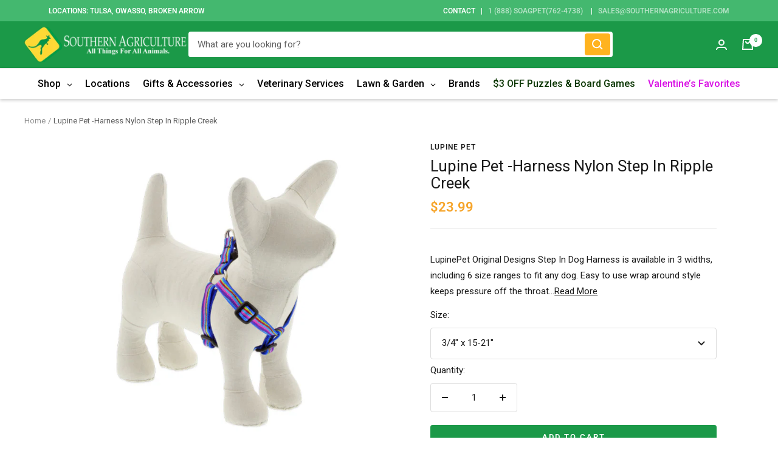

--- FILE ---
content_type: text/html; charset=utf-8
request_url: https://southernagriculture.com/products/harness-nylon-step-in-ripple
body_size: 62644
content:
<!doctype html><html class="no-js" lang="en" dir="ltr">
  <head>
    <meta charset="utf-8">
    <meta name="viewport" content="width=device-width, initial-scale=1.0, height=device-height, minimum-scale=1.0, maximum-scale=1.0">
    <meta name="theme-color" content="#1b9948">

    <title>Lupine Pet -Harness Nylon Step In Ripple Creek</title><meta name="description" content="LupinePet Original Designs Step In Dog Harness is available in 3 widths, including 6 size ranges to fit any dog. Easy to use wrap around style keeps pressure off the throat making walks more enjoyable and safer. A single buckle over the shoulders makes for easy on and off. Adjustable straps at the front, back and stern"><link rel="canonical" href="https://southernagriculture.com/products/harness-nylon-step-in-ripple"><link rel="shortcut icon" href="//southernagriculture.com/cdn/shop/files/logo_340x_340x_620944a8-00c0-4a1b-9f59-57c60fed1af4_96x96.png?v=1620905582" type="image/png"><link rel="preconnect" href="https://cdn.shopify.com">
    <link rel="dns-prefetch" href="https://productreviews.shopifycdn.com">
    <link rel="dns-prefetch" href="https://www.google-analytics.com"><link rel="preconnect" href="https://fonts.shopifycdn.com" crossorigin><link rel="preload" as="style" href="//southernagriculture.com/cdn/shop/t/16/assets/bootstrap-grid.min.css?v=165964299986379094091649308278">
    <link rel="preload" as="style" href="//southernagriculture.com/cdn/shop/t/16/assets/theme.css?v=156362144016549790721762964661">
    <link rel="preload" as="script" href="//southernagriculture.com/cdn/shop/t/16/assets/vendor.js?v=31715688253868339281649308290">
    <link rel="preload" as="script" href="//southernagriculture.com/cdn/shop/t/16/assets/theme.js?v=58713261242788265381649308289"><link rel="preload" as="fetch" href="/products/harness-nylon-step-in-ripple.js" crossorigin>
      <link rel="preload" as="image" imagesizes="(max-width: 999px) calc(100vw - 48px), 640px" imagesrcset="//southernagriculture.com/cdn/shop/products/68894_1_400x.jpg?v=1670439173 400w, //southernagriculture.com/cdn/shop/products/68894_1_500x.jpg?v=1670439173 500w, //southernagriculture.com/cdn/shop/products/68894_1_600x.jpg?v=1670439173 600w, //southernagriculture.com/cdn/shop/products/68894_1_700x.jpg?v=1670439173 700w
"><link rel="preload" as="script" href="//southernagriculture.com/cdn/shop/t/16/assets/flickity.js?v=176646718982628074891649308280"><meta property="og:type" content="product">
  <meta property="og:title" content="Lupine Pet -Harness Nylon Step In Ripple Creek">
  <meta property="product:price:amount" content="23.99">
  <meta property="product:price:currency" content="USD"><meta property="og:image" content="http://southernagriculture.com/cdn/shop/products/68894_1.jpg?v=1670439173">
  <meta property="og:image:secure_url" content="https://southernagriculture.com/cdn/shop/products/68894_1.jpg?v=1670439173">
  <meta property="og:image:width" content="700">
  <meta property="og:image:height" content="700"><meta property="og:description" content="LupinePet Original Designs Step In Dog Harness is available in 3 widths, including 6 size ranges to fit any dog. Easy to use wrap around style keeps pressure off the throat making walks more enjoyable and safer. A single buckle over the shoulders makes for easy on and off. Adjustable straps at the front, back and stern"><meta property="og:url" content="https://southernagriculture.com/products/harness-nylon-step-in-ripple">
<meta property="og:site_name" content="Southern Agriculture "><meta name="twitter:card" content="summary"><meta name="twitter:title" content="Lupine Pet -Harness Nylon Step In Ripple Creek">
  <meta name="twitter:description" content="LupinePet Original Designs Step In Dog Harness is available in 3 widths, including 6 size ranges to fit any dog. Easy to use wrap around style keeps pressure off the throat making walks more enjoyable and safer. A single buckle over the shoulders makes for easy on and off. Adjustable straps at the front, back and sternum ensure a perfect fit.  • Easy to use wrap around style• Welded steel hardware• Strong, soft woven nylon webbing Pairs well with our padded handle leashes and Dog Tag Art ID Tags. At LupinePet, we stand behind all of our pet gear with our famous Even if Chewed, Lifetime Guarantee.  See How it Works Here Note: Leash attaches to both D-rings. While harnesses are a very effective walking and training tool, they should never be left on an unattended pet and are not intended for full-time use.  Shop"><meta name="twitter:image" content="https://southernagriculture.com/cdn/shop/products/68894_1_1200x1200_crop_center.jpg?v=1670439173">
  <meta name="twitter:image:alt" content="">
    
  <script type="application/ld+json">
  {
    "@context": "https://schema.org",
    "@type": "Product",
    "offers": [{
          "@type": "Offer",
          "name": "3\/4\" x 15-21\"",
          "availability":"https://schema.org/InStock",
          "price": 23.99,
          "priceCurrency": "USD",
          "priceValidUntil": "2026-01-30","sku": "74688968844","url": "/products/harness-nylon-step-in-ripple?variant=43516083437809"
        },
{
          "@type": "Offer",
          "name": "3\/4\" x 20-30\"",
          "availability":"https://schema.org/InStock",
          "price": 25.99,
          "priceCurrency": "USD",
          "priceValidUntil": "2026-01-30","sku": "74688968845","url": "/products/harness-nylon-step-in-ripple?variant=43516083470577"
        },
{
          "@type": "Offer",
          "name": "1\" x 24-38\"",
          "availability":"https://schema.org/InStock",
          "price": 29.99,
          "priceCurrency": "USD",
          "priceValidUntil": "2026-01-30","sku": "74688968869","url": "/products/harness-nylon-step-in-ripple?variant=43516083503345"
        },
{
          "@type": "Offer",
          "name": "1\/2\" x 10-13\"",
          "availability":"https://schema.org/InStock",
          "price": 17.99,
          "priceCurrency": "USD",
          "priceValidUntil": "2026-01-30","sku": "74688968894","url": "/products/harness-nylon-step-in-ripple?variant=43516083536113"
        },
{
          "@type": "Offer",
          "name": "1\/2\" x 12-18\"",
          "availability":"https://schema.org/InStock",
          "price": 18.49,
          "priceCurrency": "USD",
          "priceValidUntil": "2026-01-30","sku": "74688968895","url": "/products/harness-nylon-step-in-ripple?variant=43516083568881"
        }
],"aggregateRating": { 
     "@type": "AggregateRating",      
     "ratingValue": "",      
     "reviewCount": ""   
 },
      "gtin13": "0746889688440",
      "productId": "0746889688440",
    "brand": {
      "@type": "Brand",
      "name": "Lupine Pet"
    },
    "name": "Lupine Pet -Harness Nylon Step In Ripple Creek",
    "description": "LupinePet Original Designs Step In Dog Harness is available in 3 widths, including 6 size ranges to fit any dog. Easy to use wrap around style keeps pressure off the throat making walks more enjoyable and safer. A single buckle over the shoulders makes for easy on and off. Adjustable straps at the front, back and sternum ensure a perfect fit. \n• Easy to use wrap around style• Welded steel hardware• Strong, soft woven nylon webbing\nPairs well with our padded handle leashes and Dog Tag Art ID Tags. At LupinePet, we stand behind all of our pet gear with our famous Even if Chewed, Lifetime Guarantee. \nSee How it Works Here\nNote: Leash attaches to both D-rings. While harnesses are a very effective walking and training tool, they should never be left on an unattended pet and are not intended for full-time use. \nShop with confidence when you shop at Southern Agriculture. All of our items are in stock and ship from Tulsa, Oklahoma.  If you have any questions you can email us at Sales@SouthernAgriculture.com\nWould you prefer to shop in-store? We have six locations located in Tulsa, Broken Arrow, and Owasso Oklahoma.",
    "category": "Dog Harness",
    "url": "/products/harness-nylon-step-in-ripple",
    "sku": "74688968844",
    "image": {
      "@type": "ImageObject",
      "url": "https://southernagriculture.com/cdn/shop/products/68894_1_1024x.jpg?v=1670439173",
      "image": "https://southernagriculture.com/cdn/shop/products/68894_1_1024x.jpg?v=1670439173",
      "name": "",
      "width": "1024",
      "height": "1024"
    }
  }
  </script>



  <script type="application/ld+json">
  {
    "@context": "https://schema.org",
    "@type": "BreadcrumbList",
  "itemListElement": [{
      "@type": "ListItem",
      "position": 1,
      "name": "Home",
      "item": "https://southernagriculture.com"
    },{
          "@type": "ListItem",
          "position": 2,
          "name": "Lupine Pet -Harness Nylon Step In Ripple Creek",
          "item": "https://southernagriculture.com/products/harness-nylon-step-in-ripple"
        }]
  }
  </script>


    <link rel="preload" href="//southernagriculture.com/cdn/fonts/roboto/roboto_n4.2019d890f07b1852f56ce63ba45b2db45d852cba.woff2" as="font" type="font/woff2" crossorigin><link rel="preload" href="//southernagriculture.com/cdn/fonts/roboto/roboto_n4.2019d890f07b1852f56ce63ba45b2db45d852cba.woff2" as="font" type="font/woff2" crossorigin><style>
  /* Typography (heading) */
  @font-face {
  font-family: Roboto;
  font-weight: 400;
  font-style: normal;
  font-display: swap;
  src: url("//southernagriculture.com/cdn/fonts/roboto/roboto_n4.2019d890f07b1852f56ce63ba45b2db45d852cba.woff2") format("woff2"),
       url("//southernagriculture.com/cdn/fonts/roboto/roboto_n4.238690e0007583582327135619c5f7971652fa9d.woff") format("woff");
}

@font-face {
  font-family: Roboto;
  font-weight: 400;
  font-style: italic;
  font-display: swap;
  src: url("//southernagriculture.com/cdn/fonts/roboto/roboto_i4.57ce898ccda22ee84f49e6b57ae302250655e2d4.woff2") format("woff2"),
       url("//southernagriculture.com/cdn/fonts/roboto/roboto_i4.b21f3bd061cbcb83b824ae8c7671a82587b264bf.woff") format("woff");
}

/* Typography (body) */
  @font-face {
  font-family: Roboto;
  font-weight: 400;
  font-style: normal;
  font-display: swap;
  src: url("//southernagriculture.com/cdn/fonts/roboto/roboto_n4.2019d890f07b1852f56ce63ba45b2db45d852cba.woff2") format("woff2"),
       url("//southernagriculture.com/cdn/fonts/roboto/roboto_n4.238690e0007583582327135619c5f7971652fa9d.woff") format("woff");
}

@font-face {
  font-family: Roboto;
  font-weight: 400;
  font-style: italic;
  font-display: swap;
  src: url("//southernagriculture.com/cdn/fonts/roboto/roboto_i4.57ce898ccda22ee84f49e6b57ae302250655e2d4.woff2") format("woff2"),
       url("//southernagriculture.com/cdn/fonts/roboto/roboto_i4.b21f3bd061cbcb83b824ae8c7671a82587b264bf.woff") format("woff");
}

@font-face {
  font-family: Roboto;
  font-weight: 600;
  font-style: normal;
  font-display: swap;
  src: url("//southernagriculture.com/cdn/fonts/roboto/roboto_n6.3d305d5382545b48404c304160aadee38c90ef9d.woff2") format("woff2"),
       url("//southernagriculture.com/cdn/fonts/roboto/roboto_n6.bb37be020157f87e181e5489d5e9137ad60c47a2.woff") format("woff");
}

@font-face {
  font-family: Roboto;
  font-weight: 600;
  font-style: italic;
  font-display: swap;
  src: url("//southernagriculture.com/cdn/fonts/roboto/roboto_i6.ebd6b6733fb2b030d60cbf61316511a7ffd82fb3.woff2") format("woff2"),
       url("//southernagriculture.com/cdn/fonts/roboto/roboto_i6.1363905a6d5249605bc5e0f859663ffe95ac3bed.woff") format("woff");
}

:root {--heading-color: 26, 26, 26;
    --text-color: 26, 26, 26;
    --background: 255, 255, 255;
    --secondary-background: 245, 241, 236;
    --border-color: 221, 221, 221;
    --border-color-darker: 163, 163, 163;
    --success-color: 46, 158, 123;
    --success-background: 213, 236, 229;
    --error-color: 222, 42, 42;
    --error-background: 253, 240, 240;
    --primary-button-background: 27, 153, 72;
    --primary-button-text-color: 255, 255, 255;
    --secondary-button-background: 246, 164, 41;
    --secondary-button-text-color: 255, 255, 255;
    --product-star-rating: 246, 164, 41;
    --product-on-sale-accent: 145, 59, 89;
    --product-sold-out-accent: 111, 113, 155;
    --product-custom-label-background: 64, 93, 230;
    --product-custom-label-text-color: 255, 255, 255;
    --product-custom-label-2-background: 243, 229, 182;
    --product-custom-label-2-text-color: 0, 0, 0;
    --product-low-stock-text-color: 222, 42, 42;
    --product-in-stock-text-color: 46, 158, 123;
    --loading-bar-background: 26, 26, 26;

    /* We duplicate some "base" colors as root colors, which is useful to use on drawer elements or popover without. Those should not be overridden to avoid issues */
    --root-heading-color: 26, 26, 26;
    --root-text-color: 26, 26, 26;
    --root-background: 255, 255, 255;
    --root-border-color: 221, 221, 221;
    --root-primary-button-background: 27, 153, 72;
    --root-primary-button-text-color: 255, 255, 255;

    --base-font-size: 15px;
    --heading-font-family: Roboto, sans-serif;
    --heading-font-weight: 400;
    --heading-font-style: normal;
    --heading-text-transform: normal;
    --text-font-family: Roboto, sans-serif;
    --text-font-weight: 400;
    --text-font-style: normal;
    --text-font-bold-weight: 600;

    /* Typography (font size) */
    --heading-xxsmall-font-size: 10px;
    --heading-xsmall-font-size: 10px;
    --heading-small-font-size: 11px;
    --heading-large-font-size: 32px;
    --heading-h1-font-size: 32px;
    --heading-h2-font-size: 28px;
    --heading-h3-font-size: 26px;
    --heading-h4-font-size: 22px;
    --heading-h5-font-size: 18px;
    --heading-h6-font-size: 16px;

    /* Control the look and feel of the theme by changing radius of various elements */
    --button-border-radius: 4px;
    --block-border-radius: 8px;
    --block-border-radius-reduced: 4px;
    --color-swatch-border-radius: 0px;

    /* Button size */
    --button-height: 40px;
    --button-small-height: 40px;

    /* Form related */
    --form-input-field-height: 48px;
    --form-input-gap: 16px;
    --form-submit-margin: 15px;

    /* Product listing related variables */
    --product-list-block-spacing: 20px;

    /* Video related */
    --play-button-background: 255, 255, 255;
    --play-button-arrow: 26, 26, 26;

    /* RTL support */
    --transform-logical-flip: 1;
    --transform-origin-start: left;
    --transform-origin-end: right;

    /* Other */
    --zoom-cursor-svg-url: url(//southernagriculture.com/cdn/shop/t/16/assets/zoom-cursor.svg?v=1201279167966953441649308312);
    --arrow-right-svg-url: url(//southernagriculture.com/cdn/shop/t/16/assets/arrow-right.svg?v=88946934944805437251649308312);
    --arrow-left-svg-url: url(//southernagriculture.com/cdn/shop/t/16/assets/arrow-left.svg?v=112457598847827652331649308312);

    /* Some useful variables that we can reuse in our CSS. Some explanation are needed for some of them:
       - container-max-width-minus-gutters: represents the container max width without the edge gutters
       - container-outer-width: considering the screen width, represent all the space outside the container
       - container-outer-margin: same as container-outer-width but get set to 0 inside a container
       - container-inner-width: the effective space inside the container (minus gutters)
       - grid-column-width: represents the width of a single column of the grid
       - vertical-breather: this is a variable that defines the global "spacing" between sections, and inside the section
                            to create some "breath" and minimum spacing
     */
    --container-max-width: 1470px;
    --container-gutter: 15px;
    --container-max-width-minus-gutters: calc(var(--container-max-width) - (var(--container-gutter)) * 2);
    --container-outer-width: max(calc((100vw - var(--container-max-width-minus-gutters)) / 2), var(--container-gutter));
    --container-outer-margin: var(--container-outer-width);
    --container-inner-width: calc(100vw - var(--container-outer-width) * 2);

    --grid-column-count: 10;
    --grid-gap: 15px;
    --grid-column-width: calc((100vw - var(--container-outer-width) * 2 - var(--grid-gap) * (var(--grid-column-count) - 1)) / var(--grid-column-count));

    --vertical-breather: 28px;
    --vertical-breather-tight: 28px;

    /* Shopify related variables */
    --payment-terms-background-color: #ffffff;
  }

  @media screen and (min-width: 741px) {
    :root {
      --container-gutter: 40px;
      --grid-column-count: 20;
      --vertical-breather: 40px;
      --vertical-breather-tight: 40px;

      /* Typography (font size) */
      --heading-xsmall-font-size: 11px;
      --heading-small-font-size: 12px;
      --heading-large-font-size: 48px;
      --heading-h1-font-size: 42px;
      --heading-h2-font-size: 32px;
      --heading-h3-font-size: 24px;
      --heading-h4-font-size: 22px;
      --heading-h5-font-size: 18px;
      --heading-h6-font-size: 16px;

      /* Form related */
      --form-input-field-height: 52px;
      --form-submit-margin: 32px;

      /* Button size */
      --button-height: 40px;
      --button-small-height: 34px;
    }
  }

  @media screen and (min-width: 1200px) {
    :root {
      --vertical-breather: 48px;
      --vertical-breather-tight: 48px;
      --product-list-block-spacing: 20px;

      /* Typography */
      --heading-large-font-size: 58px;
      --heading-h1-font-size: 42px;
      --heading-h2-font-size: 32px;
      --heading-h3-font-size: 26px;
      --heading-h4-font-size: 20px;
      --heading-h5-font-size: 18px;
      --heading-h6-font-size: 16px;
    }
  }

  @media screen and (min-width: 1600px) {
    :root {
      --vertical-breather: 48px;
      --vertical-breather-tight: 48px;
    }
  }
</style>
    <script>
  // This allows to expose several variables to the global scope, to be used in scripts
  window.themeVariables = {
    settings: {
      direction: "ltr",
      pageType: "product",
      cartCount: 0,
      moneyFormat: "${{amount}}",
      moneyWithCurrencyFormat: "${{amount}} USD",
      showVendor: true,
      discountMode: "percentage",
      currencyCodeEnabled: false,
      searchMode: "product,collection",
      searchUnavailableProducts: "last",
      cartType: "drawer",
      cartCurrency: "USD",
      mobileZoomFactor: 2.5
    },

    routes: {
      host: "southernagriculture.com",
      rootUrl: "\/",
      rootUrlWithoutSlash: '',
      cartUrl: "\/cart",
      cartAddUrl: "\/cart\/add",
      cartChangeUrl: "\/cart\/change",
      searchUrl: "\/search",
      predictiveSearchUrl: "\/search\/suggest",
      productRecommendationsUrl: "\/recommendations\/products"
    },

    strings: {
      accessibilityDelete: "Delete",
      accessibilityClose: "Close",
      collectionSoldOut: "Sold out",
      collectionDiscount: "Save @savings@",
      productSalePrice: "Sale price",
      productRegularPrice: "Regular price",
      productFormUnavailable: "Unavailable",
      productFormSoldOut: "Sold out",
      productFormPreOrder: "Pre-order",
      productFormAddToCart: "Add to cart",
      searchNoResults: "No results could be found.",
      searchNewSearch: "New search",
      searchProducts: "Products",
      searchArticles: "Journal",
      searchPages: "Pages",
      searchCollections: "Collections",
      cartViewCart: "View cart",
      cartItemAdded: "Item added to your cart!",
      cartItemAddedShort: "Added to your cart!",
      cartAddOrderNote: "Add order note",
      cartEditOrderNote: "Edit order note",
      shippingEstimatorNoResults: "Sorry, we do not ship to your address.",
      shippingEstimatorOneResult: "There is one shipping rate for your address:",
      shippingEstimatorMultipleResults: "There are several shipping rates for your address:",
      shippingEstimatorError: "One or more error occurred while retrieving shipping rates:"
    },

    libs: {
      flickity: "\/\/southernagriculture.com\/cdn\/shop\/t\/16\/assets\/flickity.js?v=176646718982628074891649308280",
      photoswipe: "\/\/southernagriculture.com\/cdn\/shop\/t\/16\/assets\/photoswipe.js?v=132268647426145925301649308288",
      qrCode: "\/\/southernagriculture.com\/cdn\/shopifycloud\/storefront\/assets\/themes_support\/vendor\/qrcode-3f2b403b.js"
    },

    breakpoints: {
      phone: 'screen and (max-width: 740px)',
      tablet: 'screen and (min-width: 741px) and (max-width: 999px)',
      tabletAndUp: 'screen and (min-width: 741px)',
      pocket: 'screen and (max-width: 999px)',
      lap: 'screen and (min-width: 1000px) and (max-width: 1199px)',
      lapAndUp: 'screen and (min-width: 1000px)',
      desktop: 'screen and (min-width: 1200px)',
      wide: 'screen and (min-width: 1400px)'
    }
  };

  if ('noModule' in HTMLScriptElement.prototype) {
    // Old browsers (like IE) that does not support module will be considered as if not executing JS at all
    document.documentElement.className = document.documentElement.className.replace('no-js', 'js');

    requestAnimationFrame(() => {
      const viewportHeight = (window.visualViewport ? window.visualViewport.height : document.documentElement.clientHeight);
      document.documentElement.style.setProperty('--window-height',viewportHeight + 'px');
    });
  }// We save the product ID in local storage to be eventually used for recently viewed section
    try {
      const items = JSON.parse(localStorage.getItem('theme:recently-viewed-products') || '[]');

      // We check if the current product already exists, and if it does not, we add it at the start
      if (!items.includes(7866674413809)) {
        items.unshift(7866674413809);
      }

      localStorage.setItem('theme:recently-viewed-products', JSON.stringify(items.slice(0, 20)));
    } catch (e) {
      // Safari in private mode does not allow setting item, we silently fail
    }</script>
<link rel="stylesheet" href="//southernagriculture.com/cdn/shop/t/16/assets/bootstrap-grid.min.css?v=165964299986379094091649308278">
    <link rel="stylesheet" href="//southernagriculture.com/cdn/shop/t/16/assets/theme.css?v=156362144016549790721762964661">
<script src="https://ajax.googleapis.com/ajax/libs/jquery/3.5.1/jquery.min.js"></script>
    <script src="//southernagriculture.com/cdn/shop/t/16/assets/vendor.js?v=31715688253868339281649308290" defer></script>
    <script src="//southernagriculture.com/cdn/shop/t/16/assets/theme.js?v=58713261242788265381649308289" defer></script>
    <script src="//southernagriculture.com/cdn/shop/t/16/assets/flickity.pkgd.min.js?v=114460508543641870001649414642" defer></script>
    <script src="//southernagriculture.com/cdn/shop/t/16/assets/custom.js?v=62937628725936110331652697241" defer></script>

    <script>window.performance && window.performance.mark && window.performance.mark('shopify.content_for_header.start');</script><meta name="google-site-verification" content="XBH1rOSAk62LeeGUZSyEWUouYkIPL_PwLLYAAEx4-SE">
<meta name="google-site-verification" content="Vb9kwaAr54bqFcUEyoua_dtbJgnnjDa8Yrz4oAhAEwQ">
<meta name="google-site-verification" content="tCXiGUCvPPCQwVzD4_-qkXDSYOzhtz95NylHx494id8">
<meta id="shopify-digital-wallet" name="shopify-digital-wallet" content="/3436675121/digital_wallets/dialog">
<meta name="shopify-checkout-api-token" content="7b21fd8663dbc7c17a7f988a201eb144">
<meta id="in-context-paypal-metadata" data-shop-id="3436675121" data-venmo-supported="false" data-environment="production" data-locale="en_US" data-paypal-v4="true" data-currency="USD">
<link rel="alternate" type="application/json+oembed" href="https://southernagriculture.com/products/harness-nylon-step-in-ripple.oembed">
<script async="async" src="/checkouts/internal/preloads.js?locale=en-US"></script>
<link rel="preconnect" href="https://shop.app" crossorigin="anonymous">
<script async="async" src="https://shop.app/checkouts/internal/preloads.js?locale=en-US&shop_id=3436675121" crossorigin="anonymous"></script>
<script id="apple-pay-shop-capabilities" type="application/json">{"shopId":3436675121,"countryCode":"US","currencyCode":"USD","merchantCapabilities":["supports3DS"],"merchantId":"gid:\/\/shopify\/Shop\/3436675121","merchantName":"Southern Agriculture ","requiredBillingContactFields":["postalAddress","email","phone"],"requiredShippingContactFields":["postalAddress","email","phone"],"shippingType":"shipping","supportedNetworks":["visa","masterCard","amex","discover","elo","jcb"],"total":{"type":"pending","label":"Southern Agriculture ","amount":"1.00"},"shopifyPaymentsEnabled":true,"supportsSubscriptions":true}</script>
<script id="shopify-features" type="application/json">{"accessToken":"7b21fd8663dbc7c17a7f988a201eb144","betas":["rich-media-storefront-analytics"],"domain":"southernagriculture.com","predictiveSearch":true,"shopId":3436675121,"locale":"en"}</script>
<script>var Shopify = Shopify || {};
Shopify.shop = "so-ag.myshopify.com";
Shopify.locale = "en";
Shopify.currency = {"active":"USD","rate":"1.0"};
Shopify.country = "US";
Shopify.theme = {"name":"Copy of Focal - 29-03-22","id":131907846385,"schema_name":"Focal","schema_version":"8.7.10","theme_store_id":714,"role":"main"};
Shopify.theme.handle = "null";
Shopify.theme.style = {"id":null,"handle":null};
Shopify.cdnHost = "southernagriculture.com/cdn";
Shopify.routes = Shopify.routes || {};
Shopify.routes.root = "/";</script>
<script type="module">!function(o){(o.Shopify=o.Shopify||{}).modules=!0}(window);</script>
<script>!function(o){function n(){var o=[];function n(){o.push(Array.prototype.slice.apply(arguments))}return n.q=o,n}var t=o.Shopify=o.Shopify||{};t.loadFeatures=n(),t.autoloadFeatures=n()}(window);</script>
<script>
  window.ShopifyPay = window.ShopifyPay || {};
  window.ShopifyPay.apiHost = "shop.app\/pay";
  window.ShopifyPay.redirectState = null;
</script>
<script id="shop-js-analytics" type="application/json">{"pageType":"product"}</script>
<script defer="defer" async type="module" src="//southernagriculture.com/cdn/shopifycloud/shop-js/modules/v2/client.init-shop-cart-sync_BdyHc3Nr.en.esm.js"></script>
<script defer="defer" async type="module" src="//southernagriculture.com/cdn/shopifycloud/shop-js/modules/v2/chunk.common_Daul8nwZ.esm.js"></script>
<script type="module">
  await import("//southernagriculture.com/cdn/shopifycloud/shop-js/modules/v2/client.init-shop-cart-sync_BdyHc3Nr.en.esm.js");
await import("//southernagriculture.com/cdn/shopifycloud/shop-js/modules/v2/chunk.common_Daul8nwZ.esm.js");

  window.Shopify.SignInWithShop?.initShopCartSync?.({"fedCMEnabled":true,"windoidEnabled":true});

</script>
<script defer="defer" async type="module" src="//southernagriculture.com/cdn/shopifycloud/shop-js/modules/v2/client.payment-terms_MV4M3zvL.en.esm.js"></script>
<script defer="defer" async type="module" src="//southernagriculture.com/cdn/shopifycloud/shop-js/modules/v2/chunk.common_Daul8nwZ.esm.js"></script>
<script defer="defer" async type="module" src="//southernagriculture.com/cdn/shopifycloud/shop-js/modules/v2/chunk.modal_CQq8HTM6.esm.js"></script>
<script type="module">
  await import("//southernagriculture.com/cdn/shopifycloud/shop-js/modules/v2/client.payment-terms_MV4M3zvL.en.esm.js");
await import("//southernagriculture.com/cdn/shopifycloud/shop-js/modules/v2/chunk.common_Daul8nwZ.esm.js");
await import("//southernagriculture.com/cdn/shopifycloud/shop-js/modules/v2/chunk.modal_CQq8HTM6.esm.js");

  
</script>
<script>
  window.Shopify = window.Shopify || {};
  if (!window.Shopify.featureAssets) window.Shopify.featureAssets = {};
  window.Shopify.featureAssets['shop-js'] = {"shop-cart-sync":["modules/v2/client.shop-cart-sync_QYOiDySF.en.esm.js","modules/v2/chunk.common_Daul8nwZ.esm.js"],"init-fed-cm":["modules/v2/client.init-fed-cm_DchLp9rc.en.esm.js","modules/v2/chunk.common_Daul8nwZ.esm.js"],"shop-button":["modules/v2/client.shop-button_OV7bAJc5.en.esm.js","modules/v2/chunk.common_Daul8nwZ.esm.js"],"init-windoid":["modules/v2/client.init-windoid_DwxFKQ8e.en.esm.js","modules/v2/chunk.common_Daul8nwZ.esm.js"],"shop-cash-offers":["modules/v2/client.shop-cash-offers_DWtL6Bq3.en.esm.js","modules/v2/chunk.common_Daul8nwZ.esm.js","modules/v2/chunk.modal_CQq8HTM6.esm.js"],"shop-toast-manager":["modules/v2/client.shop-toast-manager_CX9r1SjA.en.esm.js","modules/v2/chunk.common_Daul8nwZ.esm.js"],"init-shop-email-lookup-coordinator":["modules/v2/client.init-shop-email-lookup-coordinator_UhKnw74l.en.esm.js","modules/v2/chunk.common_Daul8nwZ.esm.js"],"pay-button":["modules/v2/client.pay-button_DzxNnLDY.en.esm.js","modules/v2/chunk.common_Daul8nwZ.esm.js"],"avatar":["modules/v2/client.avatar_BTnouDA3.en.esm.js"],"init-shop-cart-sync":["modules/v2/client.init-shop-cart-sync_BdyHc3Nr.en.esm.js","modules/v2/chunk.common_Daul8nwZ.esm.js"],"shop-login-button":["modules/v2/client.shop-login-button_D8B466_1.en.esm.js","modules/v2/chunk.common_Daul8nwZ.esm.js","modules/v2/chunk.modal_CQq8HTM6.esm.js"],"init-customer-accounts-sign-up":["modules/v2/client.init-customer-accounts-sign-up_C8fpPm4i.en.esm.js","modules/v2/client.shop-login-button_D8B466_1.en.esm.js","modules/v2/chunk.common_Daul8nwZ.esm.js","modules/v2/chunk.modal_CQq8HTM6.esm.js"],"init-shop-for-new-customer-accounts":["modules/v2/client.init-shop-for-new-customer-accounts_CVTO0Ztu.en.esm.js","modules/v2/client.shop-login-button_D8B466_1.en.esm.js","modules/v2/chunk.common_Daul8nwZ.esm.js","modules/v2/chunk.modal_CQq8HTM6.esm.js"],"init-customer-accounts":["modules/v2/client.init-customer-accounts_dRgKMfrE.en.esm.js","modules/v2/client.shop-login-button_D8B466_1.en.esm.js","modules/v2/chunk.common_Daul8nwZ.esm.js","modules/v2/chunk.modal_CQq8HTM6.esm.js"],"shop-follow-button":["modules/v2/client.shop-follow-button_CkZpjEct.en.esm.js","modules/v2/chunk.common_Daul8nwZ.esm.js","modules/v2/chunk.modal_CQq8HTM6.esm.js"],"lead-capture":["modules/v2/client.lead-capture_BntHBhfp.en.esm.js","modules/v2/chunk.common_Daul8nwZ.esm.js","modules/v2/chunk.modal_CQq8HTM6.esm.js"],"checkout-modal":["modules/v2/client.checkout-modal_CfxcYbTm.en.esm.js","modules/v2/chunk.common_Daul8nwZ.esm.js","modules/v2/chunk.modal_CQq8HTM6.esm.js"],"shop-login":["modules/v2/client.shop-login_Da4GZ2H6.en.esm.js","modules/v2/chunk.common_Daul8nwZ.esm.js","modules/v2/chunk.modal_CQq8HTM6.esm.js"],"payment-terms":["modules/v2/client.payment-terms_MV4M3zvL.en.esm.js","modules/v2/chunk.common_Daul8nwZ.esm.js","modules/v2/chunk.modal_CQq8HTM6.esm.js"]};
</script>
<script>(function() {
  var isLoaded = false;
  function asyncLoad() {
    if (isLoaded) return;
    isLoaded = true;
    var urls = ["\/\/shopify.privy.com\/widget.js?shop=so-ag.myshopify.com","\/\/cdn.shopify.com\/proxy\/812e11de91513a8b43d98999237d575d7e6cb81ab45bd891092f78a975ab0021\/bingshoppingtool-t2app-prod.trafficmanager.net\/uet\/tracking_script?shop=so-ag.myshopify.com\u0026sp-cache-control=cHVibGljLCBtYXgtYWdlPTkwMA","https:\/\/loox.io\/widget\/4kWirStZ_K\/loox.1720671839004.js?shop=so-ag.myshopify.com","https:\/\/customer-first-focus.b-cdn.net\/cffOrderifyLoader_min.js?shop=so-ag.myshopify.com"];
    for (var i = 0; i < urls.length; i++) {
      var s = document.createElement('script');
      s.type = 'text/javascript';
      s.async = true;
      s.src = urls[i];
      var x = document.getElementsByTagName('script')[0];
      x.parentNode.insertBefore(s, x);
    }
  };
  if(window.attachEvent) {
    window.attachEvent('onload', asyncLoad);
  } else {
    window.addEventListener('load', asyncLoad, false);
  }
})();</script>
<script id="__st">var __st={"a":3436675121,"offset":-21600,"reqid":"351e9c9e-3389-4e9d-abd7-4ffa5b8355b6-1768961508","pageurl":"southernagriculture.com\/products\/harness-nylon-step-in-ripple","u":"1c9fd3205ffb","p":"product","rtyp":"product","rid":7866674413809};</script>
<script>window.ShopifyPaypalV4VisibilityTracking = true;</script>
<script id="captcha-bootstrap">!function(){'use strict';const t='contact',e='account',n='new_comment',o=[[t,t],['blogs',n],['comments',n],[t,'customer']],c=[[e,'customer_login'],[e,'guest_login'],[e,'recover_customer_password'],[e,'create_customer']],r=t=>t.map((([t,e])=>`form[action*='/${t}']:not([data-nocaptcha='true']) input[name='form_type'][value='${e}']`)).join(','),a=t=>()=>t?[...document.querySelectorAll(t)].map((t=>t.form)):[];function s(){const t=[...o],e=r(t);return a(e)}const i='password',u='form_key',d=['recaptcha-v3-token','g-recaptcha-response','h-captcha-response',i],f=()=>{try{return window.sessionStorage}catch{return}},m='__shopify_v',_=t=>t.elements[u];function p(t,e,n=!1){try{const o=window.sessionStorage,c=JSON.parse(o.getItem(e)),{data:r}=function(t){const{data:e,action:n}=t;return t[m]||n?{data:e,action:n}:{data:t,action:n}}(c);for(const[e,n]of Object.entries(r))t.elements[e]&&(t.elements[e].value=n);n&&o.removeItem(e)}catch(o){console.error('form repopulation failed',{error:o})}}const l='form_type',E='cptcha';function T(t){t.dataset[E]=!0}const w=window,h=w.document,L='Shopify',v='ce_forms',y='captcha';let A=!1;((t,e)=>{const n=(g='f06e6c50-85a8-45c8-87d0-21a2b65856fe',I='https://cdn.shopify.com/shopifycloud/storefront-forms-hcaptcha/ce_storefront_forms_captcha_hcaptcha.v1.5.2.iife.js',D={infoText:'Protected by hCaptcha',privacyText:'Privacy',termsText:'Terms'},(t,e,n)=>{const o=w[L][v],c=o.bindForm;if(c)return c(t,g,e,D).then(n);var r;o.q.push([[t,g,e,D],n]),r=I,A||(h.body.append(Object.assign(h.createElement('script'),{id:'captcha-provider',async:!0,src:r})),A=!0)});var g,I,D;w[L]=w[L]||{},w[L][v]=w[L][v]||{},w[L][v].q=[],w[L][y]=w[L][y]||{},w[L][y].protect=function(t,e){n(t,void 0,e),T(t)},Object.freeze(w[L][y]),function(t,e,n,w,h,L){const[v,y,A,g]=function(t,e,n){const i=e?o:[],u=t?c:[],d=[...i,...u],f=r(d),m=r(i),_=r(d.filter((([t,e])=>n.includes(e))));return[a(f),a(m),a(_),s()]}(w,h,L),I=t=>{const e=t.target;return e instanceof HTMLFormElement?e:e&&e.form},D=t=>v().includes(t);t.addEventListener('submit',(t=>{const e=I(t);if(!e)return;const n=D(e)&&!e.dataset.hcaptchaBound&&!e.dataset.recaptchaBound,o=_(e),c=g().includes(e)&&(!o||!o.value);(n||c)&&t.preventDefault(),c&&!n&&(function(t){try{if(!f())return;!function(t){const e=f();if(!e)return;const n=_(t);if(!n)return;const o=n.value;o&&e.removeItem(o)}(t);const e=Array.from(Array(32),(()=>Math.random().toString(36)[2])).join('');!function(t,e){_(t)||t.append(Object.assign(document.createElement('input'),{type:'hidden',name:u})),t.elements[u].value=e}(t,e),function(t,e){const n=f();if(!n)return;const o=[...t.querySelectorAll(`input[type='${i}']`)].map((({name:t})=>t)),c=[...d,...o],r={};for(const[a,s]of new FormData(t).entries())c.includes(a)||(r[a]=s);n.setItem(e,JSON.stringify({[m]:1,action:t.action,data:r}))}(t,e)}catch(e){console.error('failed to persist form',e)}}(e),e.submit())}));const S=(t,e)=>{t&&!t.dataset[E]&&(n(t,e.some((e=>e===t))),T(t))};for(const o of['focusin','change'])t.addEventListener(o,(t=>{const e=I(t);D(e)&&S(e,y())}));const B=e.get('form_key'),M=e.get(l),P=B&&M;t.addEventListener('DOMContentLoaded',(()=>{const t=y();if(P)for(const e of t)e.elements[l].value===M&&p(e,B);[...new Set([...A(),...v().filter((t=>'true'===t.dataset.shopifyCaptcha))])].forEach((e=>S(e,t)))}))}(h,new URLSearchParams(w.location.search),n,t,e,['guest_login'])})(!0,!0)}();</script>
<script integrity="sha256-4kQ18oKyAcykRKYeNunJcIwy7WH5gtpwJnB7kiuLZ1E=" data-source-attribution="shopify.loadfeatures" defer="defer" src="//southernagriculture.com/cdn/shopifycloud/storefront/assets/storefront/load_feature-a0a9edcb.js" crossorigin="anonymous"></script>
<script crossorigin="anonymous" defer="defer" src="//southernagriculture.com/cdn/shopifycloud/storefront/assets/shopify_pay/storefront-65b4c6d7.js?v=20250812"></script>
<script data-source-attribution="shopify.dynamic_checkout.dynamic.init">var Shopify=Shopify||{};Shopify.PaymentButton=Shopify.PaymentButton||{isStorefrontPortableWallets:!0,init:function(){window.Shopify.PaymentButton.init=function(){};var t=document.createElement("script");t.src="https://southernagriculture.com/cdn/shopifycloud/portable-wallets/latest/portable-wallets.en.js",t.type="module",document.head.appendChild(t)}};
</script>
<script data-source-attribution="shopify.dynamic_checkout.buyer_consent">
  function portableWalletsHideBuyerConsent(e){var t=document.getElementById("shopify-buyer-consent"),n=document.getElementById("shopify-subscription-policy-button");t&&n&&(t.classList.add("hidden"),t.setAttribute("aria-hidden","true"),n.removeEventListener("click",e))}function portableWalletsShowBuyerConsent(e){var t=document.getElementById("shopify-buyer-consent"),n=document.getElementById("shopify-subscription-policy-button");t&&n&&(t.classList.remove("hidden"),t.removeAttribute("aria-hidden"),n.addEventListener("click",e))}window.Shopify?.PaymentButton&&(window.Shopify.PaymentButton.hideBuyerConsent=portableWalletsHideBuyerConsent,window.Shopify.PaymentButton.showBuyerConsent=portableWalletsShowBuyerConsent);
</script>
<script data-source-attribution="shopify.dynamic_checkout.cart.bootstrap">document.addEventListener("DOMContentLoaded",(function(){function t(){return document.querySelector("shopify-accelerated-checkout-cart, shopify-accelerated-checkout")}if(t())Shopify.PaymentButton.init();else{new MutationObserver((function(e,n){t()&&(Shopify.PaymentButton.init(),n.disconnect())})).observe(document.body,{childList:!0,subtree:!0})}}));
</script>
<link id="shopify-accelerated-checkout-styles" rel="stylesheet" media="screen" href="https://southernagriculture.com/cdn/shopifycloud/portable-wallets/latest/accelerated-checkout-backwards-compat.css" crossorigin="anonymous">
<style id="shopify-accelerated-checkout-cart">
        #shopify-buyer-consent {
  margin-top: 1em;
  display: inline-block;
  width: 100%;
}

#shopify-buyer-consent.hidden {
  display: none;
}

#shopify-subscription-policy-button {
  background: none;
  border: none;
  padding: 0;
  text-decoration: underline;
  font-size: inherit;
  cursor: pointer;
}

#shopify-subscription-policy-button::before {
  box-shadow: none;
}

      </style>

<script>window.performance && window.performance.mark && window.performance.mark('shopify.content_for_header.end');</script>
  
	<script>var loox_global_hash = '1768923547609';</script><script>var loox_pop_active = true;var loox_pop_display = {"home_page":true,"product_page":true,"cart_page":true,"other_pages":true};</script><style>.loox-reviews-default { max-width: 1200px; margin: 0 auto; }.loox-rating .loox-icon { color:#EBBF20; }
:root { --lxs-rating-icon-color: #EBBF20; }</style>

<!-- Meta Pixel Code -->
<script>
!function(f,b,e,v,n,t,s)
{if(f.fbq)return;n=f.fbq=function(){n.callMethod?
n.callMethod.apply(n,arguments):n.queue.push(arguments)};
if(!f._fbq)f._fbq=n;n.push=n;n.loaded=!0;n.version='2.0';
n.queue=[];t=b.createElement(e);t.async=!0;
t.src=v;s=b.getElementsByTagName(e)[0];
s.parentNode.insertBefore(t,s)}(window, document,'script',
'https://connect.facebook.net/en_US/fbevents.js');
fbq('init', '3483442241925721');
fbq('track', 'PageView');
</script>
<noscript><img height="1" width="1" style="display:none"
src="https://www.facebook.com/tr?id=3483442241925721&ev=PageView&noscript=1"
/></noscript>
<!-- End Meta Pixel Code -->
    
        <!-- Global site tag (gtag.js) - Google Analytics -->
<script async src="https://www.googletagmanager.com/gtag/js?id=G-CT2YC8C4RV"></script>
<script>
  window.dataLayer = window.dataLayer || [];
  function gtag(){dataLayer.push(arguments);}
  gtag('js', new Date());

  gtag('config', 'G-CT2YC8C4RV');
</script>
    

<script>
    
    
    
    
    var gsf_conversion_data = {page_type : 'product', event : 'view_item', data : {product_data : [{variant_id : 43516083437809, product_id : 7866674413809, name : "Lupine Pet -Harness Nylon Step In Ripple Creek", price : "23.99", currency : "USD", sku : "74688968844", brand : "Lupine Pet", variant : "3/4&quot; x 15-21&quot;", category : "Dog Harness", quantity : "5" }], total_price : "23.99", shop_currency : "USD"}};
    
</script>

    <script>window.cffOrderEditOrderStatusPageOrderId = ''</script>
<!-- BEGIN GCR Opt-in Module Code -->
    <script src="https://apis.google.com/js/platform.js?onload=renderOptIn" async defer></script>
    <script>
        window.renderOptIn = function() { 
        window.gapi.load('surveyoptin', function() {
            window.gapi.surveyoptin.render(
            {
                // REQUIRED
                "merchant_id":"238079331",
                "order_id": "",
                "email": "",
                "delivery_country": "US",
                "estimated_delivery_date":  2026-01-23, //"YYYY-MM-DD"
                // OPTIONAL
                "opt_in_style": "CENTER_DIALOG",
 "products": [], 
            }); 
            });
        }
    </script>
<!-- END GCR Opt-in Module Code -->

<script>(function(w,d,t,r,u){var f,n,i;w[u]=w[u]||[],f=function(){var o={ti:"137000559"};o.q=w[u],w[u]=new UET(o),w[u].push("pageLoad")},n=d.createElement(t),n.src=r,n.async=1,n.onload=n.onreadystatechange=function(){var s=this.readyState;s&&s!=="loaded"&&s!=="complete"||(f(),n.onload=n.onreadystatechange=null)},i=d.getElementsByTagName(t)[0],i.parentNode.insertBefore(n,i)})(window,document,"script","//bat.bing.com/bat.js","uetq");</script>

<script>
   window.uetq = window.uetq || []; 
   window.uetq.push('event', '', { 'revenue_value': , 'currency': 'USD' }); 
</script>
  
<!-- BEGIN app block: shopify://apps/powerful-form-builder/blocks/app-embed/e4bcb1eb-35b2-42e6-bc37-bfe0e1542c9d --><script type="text/javascript" hs-ignore data-cookieconsent="ignore">
  var Globo = Globo || {};
  var globoFormbuilderRecaptchaInit = function(){};
  var globoFormbuilderHcaptchaInit = function(){};
  window.Globo.FormBuilder = window.Globo.FormBuilder || {};
  window.Globo.FormBuilder.shop = {"configuration":{"money_format":"${{amount}}"},"pricing":{"features":{"bulkOrderForm":true,"cartForm":true,"fileUpload":100,"removeCopyright":true,"restrictedEmailDomains":true,"metrics":true}},"settings":{"copyright":"Powered by Globo <a href=\"https://apps.shopify.com/form-builder-contact-form\" target=\"_blank\">Contact Form</a>","hideWaterMark":false,"reCaptcha":{"recaptchaType":"v2","siteKey":false,"languageCode":"en"},"hCaptcha":{"siteKey":false},"scrollTop":false,"customCssCode":"","customCssEnabled":false,"additionalColumns":[]},"encryption_form_id":0,"url":"https://form.globo.io/","CDN_URL":"https://dxo9oalx9qc1s.cloudfront.net","app_id":"1783207"};

  if(window.Globo.FormBuilder.shop.settings.customCssEnabled && window.Globo.FormBuilder.shop.settings.customCssCode){
    const customStyle = document.createElement('style');
    customStyle.type = 'text/css';
    customStyle.innerHTML = window.Globo.FormBuilder.shop.settings.customCssCode;
    document.head.appendChild(customStyle);
  }

  window.Globo.FormBuilder.forms = [];
    
      
      
      
      window.Globo.FormBuilder.forms[38671] = {"38671":{"elements":[{"id":"group-1","type":"group","label":"Page 1","description":"","elements":[{"id":"heading","type":"heading","heading":"Customer Info","caption":"","columnWidth":100},{"id":"text","type":"text","label":"Your Name","placeholder":"Your Name","description":"","limitCharacters":false,"characters":100,"hideLabel":false,"keepPositionLabel":false,"required":true,"ifHideLabel":false,"inputIcon":"","columnWidth":100},{"id":"email","type":"email","label":"Email","placeholder":"Email","description":"","limitCharacters":false,"characters":100,"hideLabel":false,"keepPositionLabel":false,"required":true,"ifHideLabel":false,"inputIcon":"","columnWidth":50,"conditionalField":false},{"id":"phone","type":"phone","label":"Phone","placeholder":"","description":"","validatePhone":false,"onlyShowFlag":false,"defaultCountryCode":"us","limitCharacters":false,"characters":100,"hideLabel":false,"keepPositionLabel":false,"required":true,"ifHideLabel":false,"inputIcon":"","columnWidth":50,"conditionalField":false},{"id":"heading-2","type":"heading","heading":"Animals Info","caption":"","columnWidth":100,"conditionalField":false},{"id":"text-2","type":"text","label":"Animal Name","placeholder":"","description":"","limitCharacters":false,"characters":100,"hideLabel":false,"keepPositionLabel":false,"required":true,"ifHideLabel":false,"inputIcon":"","columnWidth":100,"conditionalField":false},{"id":"text-3","type":"text","label":"Species","placeholder":"","description":"","limitCharacters":false,"characters":100,"hideLabel":false,"keepPositionLabel":false,"required":false,"ifHideLabel":false,"inputIcon":"","columnWidth":50,"conditionalField":false},{"id":"text-6","type":"text","label":"Breed","placeholder":"","description":"","limitCharacters":false,"characters":100,"hideLabel":false,"keepPositionLabel":false,"required":false,"ifHideLabel":false,"inputIcon":"","columnWidth":50,"conditionalField":false},{"id":"heading-3","type":"heading","heading":"RX Info :","caption":"","columnWidth":100,"conditionalField":false},{"id":"text-7","type":"text","label":"RX","placeholder":"","description":"","limitCharacters":false,"characters":100,"hideLabel":false,"keepPositionLabel":false,"required":false,"ifHideLabel":false,"inputIcon":"","columnWidth":50,"conditionalField":false},{"id":"text-8","type":"text","label":"Size","placeholder":"","description":"","limitCharacters":false,"characters":100,"hideLabel":false,"keepPositionLabel":false,"required":false,"ifHideLabel":false,"inputIcon":"","columnWidth":50,"conditionalField":false},{"id":"checkbox","type":"checkbox","label":"Type of Food","options":"Dry (Bag)\nWet (Can)\nBOTH","defaultOptions":"","description":"","hideLabel":false,"keepPositionLabel":false,"required":false,"ifHideLabel":false,"inlineOption":100,"columnWidth":100,"conditionalField":false},{"id":"heading-4","type":"heading","heading":"Veterinarian Info","caption":"","columnWidth":100,"conditionalField":false,"onlyShowIf":false,"checkbox":false},{"id":"name","type":"name","label":"Dr Name","placeholder":"","description":"","limitCharacters":false,"characters":100,"hideLabel":false,"keepPositionLabel":false,"required":true,"ifHideLabel":false,"inputIcon":"","columnWidth":50,"conditionalField":false,"onlyShowIf":false,"checkbox":false},{"id":"text-5","type":"text","label":"Clinic’s Name","placeholder":"","description":"","limitCharacters":false,"characters":100,"hideLabel":false,"keepPositionLabel":false,"required":true,"ifHideLabel":false,"inputIcon":"","columnWidth":50,"conditionalField":false,"onlyShowIf":false,"checkbox":false},{"id":"phone-2","type":"phone","label":"Clinic’s Phone Number:","placeholder":"","description":"","validatePhone":false,"onlyShowFlag":false,"defaultCountryCode":"us","limitCharacters":false,"characters":100,"hideLabel":false,"keepPositionLabel":false,"required":false,"ifHideLabel":false,"inputIcon":"","columnWidth":50,"conditionalField":false,"onlyShowIf":false,"checkbox":false},{"id":"email-2","type":"email","label":"Clinic’s Email","placeholder":"","description":"","limitCharacters":false,"characters":100,"hideLabel":false,"keepPositionLabel":false,"required":false,"ifHideLabel":false,"inputIcon":"","columnWidth":50,"conditionalField":false,"onlyShowIf":false,"checkbox":false},{"id":"number","type":"number","label":"FAX #","placeholder":"","description":"","limitCharacters":false,"characters":100,"hideLabel":false,"keepPositionLabel":false,"required":false,"ifHideLabel":false,"inputIcon":"","columnWidth":50,"conditionalField":false,"onlyShowIf":false,"checkbox":false},{"id":"text-9","type":"text","label":"State","placeholder":"","description":"","limitCharacters":false,"characters":100,"hideLabel":false,"keepPositionLabel":false,"required":false,"ifHideLabel":false,"inputIcon":"","columnWidth":50,"conditionalField":false,"onlyShowIf":false,"checkbox":false},{"id":"file","type":"file","label":"Upload Your Prescription","button-text":"Choose file","placeholder":"","allowed-multiple":false,"allowed-extensions":["jpg","jpeg","png","pdf","docx","doc"],"description":{"en":"Note: Only allow JPG, JPEG, PNG, PDF, DOC, and DOCX formats with a maximum file size of 2MB."},"uploadPending":"File is uploading. Please wait a second...","uploadSuccess":"File uploaded successfully","hideLabel":false,"keepPositionLabel":false,"required":true,"ifHideLabel":true,"inputIcon":"","columnWidth":100,"conditionalField":false,"onlyShowIf":false,"checkbox":false,"sizeLimit":"2"}]}],"errorMessage":{"required":"Please fill in field","invalid":"Invalid","invalidName":"Invalid name","invalidEmail":"Invalid email","invalidURL":"Invalid URL","invalidPhone":"Invalid phone","invalidNumber":"Invalid number","invalidPassword":"Invalid password","confirmPasswordNotMatch":"Confirmed password doesn't match","customerAlreadyExists":"Customer already exists","fileSizeLimit":"File size limit exceeded","fileNotAllowed":"File extension not allowed","requiredCaptcha":"Please, enter the captcha","requiredProducts":"Please select product","limitQuantity":"The number of products left in stock has been exceeded","shopifyInvalidPhone":"phone - Enter a valid phone number to use this delivery method","shopifyPhoneHasAlready":"phone - Phone has already been taken","shopifyInvalidProvice":"addresses.province - is not valid","otherError":"Something went wrong, please try again"},"appearance":{"layout":"boxed","width":600,"style":"classic","mainColor":"#EB1256","headingColor":"#000","labelColor":"#000","descriptionColor":"#6c757d","optionColor":"#000","paragraphColor":"#000","paragraphBackground":"#fff","background":"none","backgroundColor":"#FFF","backgroundImage":"","backgroundImageAlignment":"middle","floatingIcon":"\u003csvg aria-hidden=\"true\" focusable=\"false\" data-prefix=\"far\" data-icon=\"envelope\" class=\"svg-inline--fa fa-envelope fa-w-16\" role=\"img\" xmlns=\"http:\/\/www.w3.org\/2000\/svg\" viewBox=\"0 0 512 512\"\u003e\u003cpath fill=\"currentColor\" d=\"M464 64H48C21.49 64 0 85.49 0 112v288c0 26.51 21.49 48 48 48h416c26.51 0 48-21.49 48-48V112c0-26.51-21.49-48-48-48zm0 48v40.805c-22.422 18.259-58.168 46.651-134.587 106.49-16.841 13.247-50.201 45.072-73.413 44.701-23.208.375-56.579-31.459-73.413-44.701C106.18 199.465 70.425 171.067 48 152.805V112h416zM48 400V214.398c22.914 18.251 55.409 43.862 104.938 82.646 21.857 17.205 60.134 55.186 103.062 54.955 42.717.231 80.509-37.199 103.053-54.947 49.528-38.783 82.032-64.401 104.947-82.653V400H48z\"\u003e\u003c\/path\u003e\u003c\/svg\u003e","floatingText":"","displayOnAllPage":false,"position":"bottom right","formType":"normalForm","newTemplate":false,"colorScheme":{"solidButton":{"red":235,"green":18,"blue":86},"solidButtonLabel":{"red":255,"green":255,"blue":255},"text":{"red":0,"green":0,"blue":0},"outlineButton":{"red":235,"green":18,"blue":86},"background":null}},"afterSubmit":{"action":"clearForm","message":"\u003ch4\u003e\u003cstrong\u003eThank you for submitting your prescription!\u003c\/strong\u003e\u003c\/h4\u003e\n\u003cp\u003e\u0026nbsp;\u003c\/p\u003e\n\u003cp\u003eWe have received your prescription and you are\u0026nbsp;approved to continue to checkout!\u003c\/p\u003e\n\u003cp\u003e\u0026nbsp;\u003c\/p\u003e\n\u003cp\u003eThank you.\u003c\/p\u003e","redirectUrl":"","enableGa":false,"gaEventCategory":"Form Builder by Globo","gaEventAction":"Submit","gaEventLabel":"Contact us form","enableFpx":false,"fpxTrackerName":""},"accountPage":{"showAccountDetail":false,"registrationPage":false,"editAccountPage":false,"header":"Header","active":false,"title":"Account details","headerDescription":"Fill out the form to change account information","afterUpdate":"Message after update","message":"\u003ch5\u003eAccount edited successfully!\u003c\/h5\u003e","footer":"Footer","updateText":"Update","footerDescription":""},"footer":{"description":"","previousText":"Previous","nextText":"Next","submitText":"Submit","resetButton":false,"resetButtonText":"Reset","submitFullWidth":false,"submitAlignment":"left"},"header":{"active":true,"title":"Upload Prescription","description":"\u003cp\u003e\u003cbr\u003e\u003c\/p\u003e"},"isStepByStepForm":true,"publish":{"requiredLogin":false,"requiredLoginMessage":"Please \u003ca href=\"\/account\/login\" title=\"login\"\u003elogin\u003c\/a\u003e to continue","publishType":"shortCode","embedCode":"\u003cdiv class=\"globo-formbuilder\" data-id=\"38671\"\u003e\u003c\/div\u003e","shortCode":"{formbuilder:38671}","popup":"\u003cbutton class=\"globo-formbuilder-open\" data-id=\"38671\"\u003eOpen form\u003c\/button\u003e","lightbox":"\u003cdiv class=\"globo-form-publish-modal lightbox hidden\" data-id=\"38671\"\u003e\u003cdiv class=\"globo-form-modal-content\"\u003e\u003cdiv class=\"globo-formbuilder\" data-id=\"38671\"\u003e\u003c\/div\u003e\u003c\/div\u003e\u003c\/div\u003e","enableAddShortCode":false,"selectPage":"index","selectPositionOnPage":"top","selectTime":"forever","setCookie":"1","setCookieHours":"1","setCookieWeeks":"1"},"reCaptcha":{"enable":false,"note":"Please make sure that you have set Google reCaptcha v2 Site key and Secret key in \u003ca href=\"\/admin\/settings\"\u003eSettings\u003c\/a\u003e"},"html":"\n\u003cdiv class=\"globo-form boxed-form globo-form-id-38671 \" data-locale=\"en\" \u003e\n\n\u003cstyle\u003e\n\n\n    :root .globo-form-app[data-id=\"38671\"]{\n        \n        --gfb-color-solidButton: 235,18,86;\n        --gfb-color-solidButtonColor: rgb(var(--gfb-color-solidButton));\n        --gfb-color-solidButtonLabel: 255,255,255;\n        --gfb-color-solidButtonLabelColor: rgb(var(--gfb-color-solidButtonLabel));\n        --gfb-color-text: 0,0,0;\n        --gfb-color-textColor: rgb(var(--gfb-color-text));\n        --gfb-color-outlineButton: 235,18,86;\n        --gfb-color-outlineButtonColor: rgb(var(--gfb-color-outlineButton));\n        --gfb-color-background: ,,;\n        --gfb-color-backgroundColor: rgb(var(--gfb-color-background));\n        \n        --gfb-main-color: #EB1256;\n        --gfb-primary-color: var(--gfb-color-solidButtonColor, var(--gfb-main-color));\n        --gfb-primary-text-color: var(--gfb-color-solidButtonLabelColor, #FFF);\n        --gfb-form-width: 600px;\n        --gfb-font-family: inherit;\n        --gfb-font-style: inherit;\n        --gfb--image: 40%;\n        --gfb-image-ratio-draft: var(--gfb--image);\n        --gfb-image-ratio: var(--gfb-image-ratio-draft);\n        \n        --gfb-bg-temp-color: #FFF;\n        --gfb-bg-position: middle;\n        \n        --gfb-bg-color: var(--gfb-color-backgroundColor, var(--gfb-bg-temp-color));\n        \n    }\n    \n.globo-form-id-38671 .globo-form-app{\n    max-width: 600px;\n    width: -webkit-fill-available;\n    \n    background-color: unset;\n    \n    \n}\n\n.globo-form-id-38671 .globo-form-app .globo-heading{\n    color: var(--gfb-color-textColor, #000)\n}\n\n\n\n.globo-form-id-38671 .globo-form-app .globo-description,\n.globo-form-id-38671 .globo-form-app .header .globo-description{\n    --gfb-color-description: rgba(var(--gfb-color-text), 0.8);\n    color: var(--gfb-color-description, #6c757d);\n}\n.globo-form-id-38671 .globo-form-app .globo-label,\n.globo-form-id-38671 .globo-form-app .globo-form-control label.globo-label,\n.globo-form-id-38671 .globo-form-app .globo-form-control label.globo-label span.label-content{\n    color: var(--gfb-color-textColor, #000);\n    text-align: left;\n}\n.globo-form-id-38671 .globo-form-app .globo-label.globo-position-label{\n    height: 20px !important;\n}\n.globo-form-id-38671 .globo-form-app .globo-form-control .help-text.globo-description,\n.globo-form-id-38671 .globo-form-app .globo-form-control span.globo-description{\n    --gfb-color-description: rgba(var(--gfb-color-text), 0.8);\n    color: var(--gfb-color-description, #6c757d);\n}\n.globo-form-id-38671 .globo-form-app .globo-form-control .checkbox-wrapper .globo-option,\n.globo-form-id-38671 .globo-form-app .globo-form-control .radio-wrapper .globo-option\n{\n    color: var(--gfb-color-textColor, #000);\n}\n.globo-form-id-38671 .globo-form-app .footer,\n.globo-form-id-38671 .globo-form-app .gfb__footer{\n    text-align:left;\n}\n.globo-form-id-38671 .globo-form-app .footer button,\n.globo-form-id-38671 .globo-form-app .gfb__footer button{\n    border:1px solid var(--gfb-primary-color);\n    \n}\n.globo-form-id-38671 .globo-form-app .footer button.submit,\n.globo-form-id-38671 .globo-form-app .gfb__footer button.submit\n.globo-form-id-38671 .globo-form-app .footer button.checkout,\n.globo-form-id-38671 .globo-form-app .gfb__footer button.checkout,\n.globo-form-id-38671 .globo-form-app .footer button.action.loading .spinner,\n.globo-form-id-38671 .globo-form-app .gfb__footer button.action.loading .spinner{\n    background-color: var(--gfb-primary-color);\n    color : #ffffff;\n}\n.globo-form-id-38671 .globo-form-app .globo-form-control .star-rating\u003efieldset:not(:checked)\u003elabel:before {\n    content: url('data:image\/svg+xml; utf8, \u003csvg aria-hidden=\"true\" focusable=\"false\" data-prefix=\"far\" data-icon=\"star\" class=\"svg-inline--fa fa-star fa-w-18\" role=\"img\" xmlns=\"http:\/\/www.w3.org\/2000\/svg\" viewBox=\"0 0 576 512\"\u003e\u003cpath fill=\"%23EB1256\" d=\"M528.1 171.5L382 150.2 316.7 17.8c-11.7-23.6-45.6-23.9-57.4 0L194 150.2 47.9 171.5c-26.2 3.8-36.7 36.1-17.7 54.6l105.7 103-25 145.5c-4.5 26.3 23.2 46 46.4 33.7L288 439.6l130.7 68.7c23.2 12.2 50.9-7.4 46.4-33.7l-25-145.5 105.7-103c19-18.5 8.5-50.8-17.7-54.6zM388.6 312.3l23.7 138.4L288 385.4l-124.3 65.3 23.7-138.4-100.6-98 139-20.2 62.2-126 62.2 126 139 20.2-100.6 98z\"\u003e\u003c\/path\u003e\u003c\/svg\u003e');\n}\n.globo-form-id-38671 .globo-form-app .globo-form-control .star-rating\u003efieldset\u003einput:checked ~ label:before {\n    content: url('data:image\/svg+xml; utf8, \u003csvg aria-hidden=\"true\" focusable=\"false\" data-prefix=\"fas\" data-icon=\"star\" class=\"svg-inline--fa fa-star fa-w-18\" role=\"img\" xmlns=\"http:\/\/www.w3.org\/2000\/svg\" viewBox=\"0 0 576 512\"\u003e\u003cpath fill=\"%23EB1256\" d=\"M259.3 17.8L194 150.2 47.9 171.5c-26.2 3.8-36.7 36.1-17.7 54.6l105.7 103-25 145.5c-4.5 26.3 23.2 46 46.4 33.7L288 439.6l130.7 68.7c23.2 12.2 50.9-7.4 46.4-33.7l-25-145.5 105.7-103c19-18.5 8.5-50.8-17.7-54.6L382 150.2 316.7 17.8c-11.7-23.6-45.6-23.9-57.4 0z\"\u003e\u003c\/path\u003e\u003c\/svg\u003e');\n}\n.globo-form-id-38671 .globo-form-app .globo-form-control .star-rating\u003efieldset:not(:checked)\u003elabel:hover:before,\n.globo-form-id-38671 .globo-form-app .globo-form-control .star-rating\u003efieldset:not(:checked)\u003elabel:hover ~ label:before{\n    content : url('data:image\/svg+xml; utf8, \u003csvg aria-hidden=\"true\" focusable=\"false\" data-prefix=\"fas\" data-icon=\"star\" class=\"svg-inline--fa fa-star fa-w-18\" role=\"img\" xmlns=\"http:\/\/www.w3.org\/2000\/svg\" viewBox=\"0 0 576 512\"\u003e\u003cpath fill=\"%23EB1256\" d=\"M259.3 17.8L194 150.2 47.9 171.5c-26.2 3.8-36.7 36.1-17.7 54.6l105.7 103-25 145.5c-4.5 26.3 23.2 46 46.4 33.7L288 439.6l130.7 68.7c23.2 12.2 50.9-7.4 46.4-33.7l-25-145.5 105.7-103c19-18.5 8.5-50.8-17.7-54.6L382 150.2 316.7 17.8c-11.7-23.6-45.6-23.9-57.4 0z\"\u003e\u003c\/path\u003e\u003c\/svg\u003e')\n}\n.globo-form-id-38671 .globo-form-app .globo-form-control .checkbox-wrapper .checkbox-input:checked ~ .checkbox-label:before {\n    border-color: var(--gfb-primary-color);\n    box-shadow: 0 4px 6px rgba(50,50,93,0.11), 0 1px 3px rgba(0,0,0,0.08);\n    background-color: var(--gfb-primary-color);\n}\n.globo-form-id-38671 .globo-form-app .step.-completed .step__number,\n.globo-form-id-38671 .globo-form-app .line.-progress,\n.globo-form-id-38671 .globo-form-app .line.-start{\n    background-color: var(--gfb-primary-color);\n}\n.globo-form-id-38671 .globo-form-app .checkmark__check,\n.globo-form-id-38671 .globo-form-app .checkmark__circle{\n    stroke: var(--gfb-primary-color);\n}\n.globo-form-id-38671 .floating-button{\n    background-color: var(--gfb-primary-color);\n}\n.globo-form-id-38671 .globo-form-app .globo-form-control .checkbox-wrapper .checkbox-input ~ .checkbox-label:before,\n.globo-form-app .globo-form-control .radio-wrapper .radio-input ~ .radio-label:after{\n    border-color : var(--gfb-primary-color);\n}\n.globo-form-id-38671 .flatpickr-day.selected, \n.globo-form-id-38671 .flatpickr-day.startRange, \n.globo-form-id-38671 .flatpickr-day.endRange, \n.globo-form-id-38671 .flatpickr-day.selected.inRange, \n.globo-form-id-38671 .flatpickr-day.startRange.inRange, \n.globo-form-id-38671 .flatpickr-day.endRange.inRange, \n.globo-form-id-38671 .flatpickr-day.selected:focus, \n.globo-form-id-38671 .flatpickr-day.startRange:focus, \n.globo-form-id-38671 .flatpickr-day.endRange:focus, \n.globo-form-id-38671 .flatpickr-day.selected:hover, \n.globo-form-id-38671 .flatpickr-day.startRange:hover, \n.globo-form-id-38671 .flatpickr-day.endRange:hover, \n.globo-form-id-38671 .flatpickr-day.selected.prevMonthDay, \n.globo-form-id-38671 .flatpickr-day.startRange.prevMonthDay, \n.globo-form-id-38671 .flatpickr-day.endRange.prevMonthDay, \n.globo-form-id-38671 .flatpickr-day.selected.nextMonthDay, \n.globo-form-id-38671 .flatpickr-day.startRange.nextMonthDay, \n.globo-form-id-38671 .flatpickr-day.endRange.nextMonthDay {\n    background: var(--gfb-primary-color);\n    border-color: var(--gfb-primary-color);\n}\n.globo-form-id-38671 .globo-paragraph {\n    background: #fff;\n    color: var(--gfb-color-textColor, #000);\n    width: 100%!important;\n}\n\n[dir=\"rtl\"] .globo-form-app .header .title,\n[dir=\"rtl\"] .globo-form-app .header .description,\n[dir=\"rtl\"] .globo-form-id-38671 .globo-form-app .globo-heading,\n[dir=\"rtl\"] .globo-form-id-38671 .globo-form-app .globo-label,\n[dir=\"rtl\"] .globo-form-id-38671 .globo-form-app .globo-form-control label.globo-label,\n[dir=\"rtl\"] .globo-form-id-38671 .globo-form-app .globo-form-control label.globo-label span.label-content{\n    text-align: right;\n}\n\n[dir=\"rtl\"] .globo-form-app .line {\n    left: unset;\n    right: 50%;\n}\n\n[dir=\"rtl\"] .globo-form-id-38671 .globo-form-app .line.-start {\n    left: unset;    \n    right: 0%;\n}\n\n\u003c\/style\u003e\n\n\n\n\n\u003cdiv class=\"globo-form-app boxed-layout gfb-style-classic  gfb-font-size-medium\" data-id=38671\u003e\n    \n    \u003cdiv class=\"header dismiss hidden\" onclick=\"Globo.FormBuilder.closeModalForm(this)\"\u003e\n        \u003csvg width=20 height=20 viewBox=\"0 0 20 20\" class=\"\" focusable=\"false\" aria-hidden=\"true\"\u003e\u003cpath d=\"M11.414 10l4.293-4.293a.999.999 0 1 0-1.414-1.414L10 8.586 5.707 4.293a.999.999 0 1 0-1.414 1.414L8.586 10l-4.293 4.293a.999.999 0 1 0 1.414 1.414L10 11.414l4.293 4.293a.997.997 0 0 0 1.414 0 .999.999 0 0 0 0-1.414L11.414 10z\" fill-rule=\"evenodd\"\u003e\u003c\/path\u003e\u003c\/svg\u003e\n    \u003c\/div\u003e\n    \u003cform class=\"g-container\" novalidate action=\"https:\/\/form.globo.io\/api\/front\/form\/38671\/send\" method=\"POST\" enctype=\"multipart\/form-data\" data-id=38671\u003e\n        \n            \n            \u003cdiv class=\"header\" data-path=\"header\"\u003e\n                \u003ch3 class=\"title globo-heading\"\u003eUpload Prescription\u003c\/h3\u003e\n                \n            \u003c\/div\u003e\n            \n        \n        \n            \u003cdiv class=\"globo-formbuilder-wizard\" data-id=38671\u003e\n                \u003cdiv class=\"wizard__content\"\u003e\n                    \u003cheader class=\"wizard__header\"\u003e\n                        \u003cdiv class=\"wizard__steps\"\u003e\n                        \u003cnav class=\"steps hidden\"\u003e\n                            \n                            \n                                \n                            \n                            \n                                \n                                    \n                                    \n                                    \n                                    \n                                    \u003cdiv class=\"step last \" data-element-id=\"group-1\"  data-step=\"0\" \u003e\n                                        \u003cdiv class=\"step__content\"\u003e\n                                            \u003cp class=\"step__number\"\u003e\u003c\/p\u003e\n                                            \u003csvg class=\"checkmark\" xmlns=\"http:\/\/www.w3.org\/2000\/svg\" width=52 height=52 viewBox=\"0 0 52 52\"\u003e\n                                                \u003ccircle class=\"checkmark__circle\" cx=\"26\" cy=\"26\" r=\"25\" fill=\"none\"\/\u003e\n                                                \u003cpath class=\"checkmark__check\" fill=\"none\" d=\"M14.1 27.2l7.1 7.2 16.7-16.8\"\/\u003e\n                                            \u003c\/svg\u003e\n                                            \u003cdiv class=\"lines\"\u003e\n                                                \n                                                    \u003cdiv class=\"line -start\"\u003e\u003c\/div\u003e\n                                                \n                                                \u003cdiv class=\"line -background\"\u003e\n                                                \u003c\/div\u003e\n                                                \u003cdiv class=\"line -progress\"\u003e\n                                                \u003c\/div\u003e\n                                            \u003c\/div\u003e  \n                                        \u003c\/div\u003e\n                                    \u003c\/div\u003e\n                                \n                            \n                        \u003c\/nav\u003e\n                        \u003c\/div\u003e\n                    \u003c\/header\u003e\n                    \u003cdiv class=\"panels\"\u003e\n                        \n                            \n                            \n                            \n                            \n                                \u003cdiv class=\"panel \" data-element-id=\"group-1\" data-id=38671  data-step=\"0\" style=\"padding-top:0\"\u003e\n                                    \n                                            \n                                                \n                                                    \n\n\n\n\n\n\n\n\n\n\n\n\n\n\n\n\n    \n\n\n\n\n\n\n\n\n\n\n\u003cdiv class=\"globo-form-control layout-1-column \"  data-type='heading' data-element-id='heading'\u003e\n    \n\n\n    \u003ch3 tabindex=\"0\" class=\"heading-title globo-heading\" id=\"heading\" \u003eCustomer Info\u003c\/h3\u003e\n    \u003cp tabindex=\"0\" class=\"heading-caption\"\u003e\u003c\/p\u003e\n\u003c\/div\u003e\n\n\n\n                                                \n                                            \n                                                \n                                                    \n\n\n\n\n\n\n\n\n\n\n\n\n\n\n\n\n    \n\n\n\n\n\n\n\n\n\n\n\u003cdiv class=\"globo-form-control layout-1-column \"  data-type='text' data-element-id='text'\u003e\n    \n    \n\n\n    \n        \n\u003clabel for=\"38671-text\" class=\"classic-label globo-label gfb__label-v2 \" data-label=\"Your Name\"\u003e\n    \u003cspan class=\"label-content\" data-label=\"Your Name\"\u003eYour Name\u003c\/span\u003e\n    \n        \u003cspan class=\"text-danger text-smaller\"\u003e *\u003c\/span\u003e\n    \n\u003c\/label\u003e\n\n    \n\n    \u003cdiv class=\"globo-form-input\"\u003e\n        \n        \n        \u003cinput type=\"text\"  data-type=\"text\" class=\"classic-input\" id=\"38671-text\" name=\"text\" placeholder=\"Your Name\" presence  \u003e\n    \u003c\/div\u003e\n    \n    \u003csmall class=\"messages\" id=\"38671-text-error\"\u003e\u003c\/small\u003e\n\u003c\/div\u003e\n\n\n\n\n                                                \n                                            \n                                                \n                                                    \n\n\n\n\n\n\n\n\n\n\n\n\n\n\n\n\n    \n\n\n\n\n\n\n\n\n\n\n\u003cdiv class=\"globo-form-control layout-2-column \"  data-type='email' data-element-id='email'\u003e\n    \n    \n\n\n    \n        \n\u003clabel for=\"38671-email\" class=\"classic-label globo-label gfb__label-v2 \" data-label=\"Email\"\u003e\n    \u003cspan class=\"label-content\" data-label=\"Email\"\u003eEmail\u003c\/span\u003e\n    \n        \u003cspan class=\"text-danger text-smaller\"\u003e *\u003c\/span\u003e\n    \n\u003c\/label\u003e\n\n    \n\n    \u003cdiv class=\"globo-form-input\"\u003e\n        \n        \n        \u003cinput type=\"text\"  data-type=\"email\" class=\"classic-input\" id=\"38671-email\" name=\"email\" placeholder=\"Email\" presence  \u003e\n    \u003c\/div\u003e\n    \n    \u003csmall class=\"messages\" id=\"38671-email-error\"\u003e\u003c\/small\u003e\n\u003c\/div\u003e\n\n\n\n                                                \n                                            \n                                                \n                                                    \n\n\n\n\n\n\n\n\n\n\n\n\n\n\n\n\n    \n\n\n\n\n\n\n\n\n\n\n\u003cdiv class=\"globo-form-control layout-2-column \"  data-type='phone' data-element-id='phone' \u003e\n    \n    \n\n\n    \n        \n\u003clabel for=\"38671-phone\" class=\"classic-label globo-label gfb__label-v2 \" data-label=\"Phone\"\u003e\n    \u003cspan class=\"label-content\" data-label=\"Phone\"\u003ePhone\u003c\/span\u003e\n    \n        \u003cspan class=\"text-danger text-smaller\"\u003e *\u003c\/span\u003e\n    \n\u003c\/label\u003e\n\n    \n\n    \u003cdiv class=\"globo-form-input gfb__phone-placeholder\" input-placeholder=\"\"\u003e\n        \n        \n        \n        \n        \u003cinput type=\"text\"  data-type=\"phone\" class=\"classic-input\" id=\"38671-phone\" name=\"phone\" placeholder=\"\" presence    default-country-code=\"us\"\u003e\n    \u003c\/div\u003e\n    \n    \u003csmall class=\"messages\" id=\"38671-phone-error\"\u003e\u003c\/small\u003e\n\u003c\/div\u003e\n\n\n\n                                                \n                                            \n                                                \n                                                    \n\n\n\n\n\n\n\n\n\n\n\n\n\n\n\n\n    \n\n\n\n\n\n\n\n\n\n\n\u003cdiv class=\"globo-form-control layout-1-column \"  data-type='heading' data-element-id='heading-2'\u003e\n    \n\n\n    \u003ch3 tabindex=\"0\" class=\"heading-title globo-heading\" id=\"heading-2\" \u003eAnimals Info\u003c\/h3\u003e\n    \u003cp tabindex=\"0\" class=\"heading-caption\"\u003e\u003c\/p\u003e\n\u003c\/div\u003e\n\n\n\n                                                \n                                            \n                                                \n                                                    \n\n\n\n\n\n\n\n\n\n\n\n\n\n\n\n\n    \n\n\n\n\n\n\n\n\n\n\n\u003cdiv class=\"globo-form-control layout-1-column \"  data-type='text' data-element-id='text-2'\u003e\n    \n    \n\n\n    \n        \n\u003clabel for=\"38671-text-2\" class=\"classic-label globo-label gfb__label-v2 \" data-label=\"Animal Name\"\u003e\n    \u003cspan class=\"label-content\" data-label=\"Animal Name\"\u003eAnimal Name\u003c\/span\u003e\n    \n        \u003cspan class=\"text-danger text-smaller\"\u003e *\u003c\/span\u003e\n    \n\u003c\/label\u003e\n\n    \n\n    \u003cdiv class=\"globo-form-input\"\u003e\n        \n        \n        \u003cinput type=\"text\"  data-type=\"text\" class=\"classic-input\" id=\"38671-text-2\" name=\"text-2\" placeholder=\"\" presence  \u003e\n    \u003c\/div\u003e\n    \n    \u003csmall class=\"messages\" id=\"38671-text-2-error\"\u003e\u003c\/small\u003e\n\u003c\/div\u003e\n\n\n\n\n                                                \n                                            \n                                                \n                                                    \n\n\n\n\n\n\n\n\n\n\n\n\n\n\n\n\n    \n\n\n\n\n\n\n\n\n\n\n\u003cdiv class=\"globo-form-control layout-2-column \"  data-type='text' data-element-id='text-3'\u003e\n    \n    \n\n\n    \n        \n\u003clabel for=\"38671-text-3\" class=\"classic-label globo-label gfb__label-v2 \" data-label=\"Species\"\u003e\n    \u003cspan class=\"label-content\" data-label=\"Species\"\u003eSpecies\u003c\/span\u003e\n    \n        \u003cspan\u003e\u003c\/span\u003e\n    \n\u003c\/label\u003e\n\n    \n\n    \u003cdiv class=\"globo-form-input\"\u003e\n        \n        \n        \u003cinput type=\"text\"  data-type=\"text\" class=\"classic-input\" id=\"38671-text-3\" name=\"text-3\" placeholder=\"\"   \u003e\n    \u003c\/div\u003e\n    \n    \u003csmall class=\"messages\" id=\"38671-text-3-error\"\u003e\u003c\/small\u003e\n\u003c\/div\u003e\n\n\n\n\n                                                \n                                            \n                                                \n                                                    \n\n\n\n\n\n\n\n\n\n\n\n\n\n\n\n\n    \n\n\n\n\n\n\n\n\n\n\n\u003cdiv class=\"globo-form-control layout-2-column \"  data-type='text' data-element-id='text-6'\u003e\n    \n    \n\n\n    \n        \n\u003clabel for=\"38671-text-6\" class=\"classic-label globo-label gfb__label-v2 \" data-label=\"Breed\"\u003e\n    \u003cspan class=\"label-content\" data-label=\"Breed\"\u003eBreed\u003c\/span\u003e\n    \n        \u003cspan\u003e\u003c\/span\u003e\n    \n\u003c\/label\u003e\n\n    \n\n    \u003cdiv class=\"globo-form-input\"\u003e\n        \n        \n        \u003cinput type=\"text\"  data-type=\"text\" class=\"classic-input\" id=\"38671-text-6\" name=\"text-6\" placeholder=\"\"   \u003e\n    \u003c\/div\u003e\n    \n    \u003csmall class=\"messages\" id=\"38671-text-6-error\"\u003e\u003c\/small\u003e\n\u003c\/div\u003e\n\n\n\n\n                                                \n                                            \n                                                \n                                                    \n\n\n\n\n\n\n\n\n\n\n\n\n\n\n\n\n    \n\n\n\n\n\n\n\n\n\n\n\u003cdiv class=\"globo-form-control layout-1-column \"  data-type='heading' data-element-id='heading-3'\u003e\n    \n\n\n    \u003ch3 tabindex=\"0\" class=\"heading-title globo-heading\" id=\"heading-3\" \u003eRX Info :\u003c\/h3\u003e\n    \u003cp tabindex=\"0\" class=\"heading-caption\"\u003e\u003c\/p\u003e\n\u003c\/div\u003e\n\n\n\n                                                \n                                            \n                                                \n                                                    \n\n\n\n\n\n\n\n\n\n\n\n\n\n\n\n\n    \n\n\n\n\n\n\n\n\n\n\n\u003cdiv class=\"globo-form-control layout-2-column \"  data-type='text' data-element-id='text-7'\u003e\n    \n    \n\n\n    \n        \n\u003clabel for=\"38671-text-7\" class=\"classic-label globo-label gfb__label-v2 \" data-label=\"RX\"\u003e\n    \u003cspan class=\"label-content\" data-label=\"RX\"\u003eRX\u003c\/span\u003e\n    \n        \u003cspan\u003e\u003c\/span\u003e\n    \n\u003c\/label\u003e\n\n    \n\n    \u003cdiv class=\"globo-form-input\"\u003e\n        \n        \n        \u003cinput type=\"text\"  data-type=\"text\" class=\"classic-input\" id=\"38671-text-7\" name=\"text-7\" placeholder=\"\"   \u003e\n    \u003c\/div\u003e\n    \n    \u003csmall class=\"messages\" id=\"38671-text-7-error\"\u003e\u003c\/small\u003e\n\u003c\/div\u003e\n\n\n\n\n                                                \n                                            \n                                                \n                                                    \n\n\n\n\n\n\n\n\n\n\n\n\n\n\n\n\n    \n\n\n\n\n\n\n\n\n\n\n\u003cdiv class=\"globo-form-control layout-2-column \"  data-type='text' data-element-id='text-8'\u003e\n    \n    \n\n\n    \n        \n\u003clabel for=\"38671-text-8\" class=\"classic-label globo-label gfb__label-v2 \" data-label=\"Size\"\u003e\n    \u003cspan class=\"label-content\" data-label=\"Size\"\u003eSize\u003c\/span\u003e\n    \n        \u003cspan\u003e\u003c\/span\u003e\n    \n\u003c\/label\u003e\n\n    \n\n    \u003cdiv class=\"globo-form-input\"\u003e\n        \n        \n        \u003cinput type=\"text\"  data-type=\"text\" class=\"classic-input\" id=\"38671-text-8\" name=\"text-8\" placeholder=\"\"   \u003e\n    \u003c\/div\u003e\n    \n    \u003csmall class=\"messages\" id=\"38671-text-8-error\"\u003e\u003c\/small\u003e\n\u003c\/div\u003e\n\n\n\n\n                                                \n                                            \n                                                \n                                                    \n\n\n\n\n\n\n\n\n\n\n\n\n\n\n\n\n    \n\n\n\n\n\n\n\n\n\n\n\n\u003cdiv class=\"globo-form-control layout-1-column \"  data-type='checkbox' data-element-id='checkbox' data-default-value=\"\\\" data-type=\"checkbox\"\u003e\n    \n\n\n    \u003clabel tabindex=\"0\" class=\"classic-label globo-label \" data-label=\"Type of Food\"\u003e\u003cspan class=\"label-content\" data-label=\"Type of Food\"\u003eType of Food\u003c\/span\u003e\u003cspan\u003e\u003c\/span\u003e\u003c\/label\u003e\n    \n    \n    \u003cdiv class=\"globo-form-input\"\u003e\n        \u003cul class=\"flex-wrap\"\u003e\n            \n                \n                \n                    \n                \n                \u003cli class=\"globo-list-control option-1-column\"\u003e\n                    \u003cdiv class=\"checkbox-wrapper\"\u003e\n                        \u003cinput class=\"checkbox-input\"  id=\"38671-checkbox-Dry (Bag)-\" type=\"checkbox\" data-type=\"checkbox\" name=\"checkbox[]\"  value=\"Dry (Bag)\"  \u003e\n                        \u003clabel tabindex=\"0\" aria-label=\"Dry (Bag)\" class=\"checkbox-label globo-option\" for=\"38671-checkbox-Dry (Bag)-\"\u003eDry (Bag)\u003c\/label\u003e\n                    \u003c\/div\u003e\n                \u003c\/li\u003e\n            \n                \n                \n                    \n                \n                \u003cli class=\"globo-list-control option-1-column\"\u003e\n                    \u003cdiv class=\"checkbox-wrapper\"\u003e\n                        \u003cinput class=\"checkbox-input\"  id=\"38671-checkbox-Wet (Can)-\" type=\"checkbox\" data-type=\"checkbox\" name=\"checkbox[]\"  value=\"Wet (Can)\"  \u003e\n                        \u003clabel tabindex=\"0\" aria-label=\"Wet (Can)\" class=\"checkbox-label globo-option\" for=\"38671-checkbox-Wet (Can)-\"\u003eWet (Can)\u003c\/label\u003e\n                    \u003c\/div\u003e\n                \u003c\/li\u003e\n            \n                \n                \n                    \n                \n                \u003cli class=\"globo-list-control option-1-column\"\u003e\n                    \u003cdiv class=\"checkbox-wrapper\"\u003e\n                        \u003cinput class=\"checkbox-input\"  id=\"38671-checkbox-BOTH-\" type=\"checkbox\" data-type=\"checkbox\" name=\"checkbox[]\"  value=\"BOTH\"  \u003e\n                        \u003clabel tabindex=\"0\" aria-label=\"BOTH\" class=\"checkbox-label globo-option\" for=\"38671-checkbox-BOTH-\"\u003eBOTH\u003c\/label\u003e\n                    \u003c\/div\u003e\n                \u003c\/li\u003e\n            \n            \n        \u003c\/ul\u003e\n    \u003c\/div\u003e\n    \u003csmall class=\"help-text globo-description\"\u003e\u003c\/small\u003e\n    \u003csmall class=\"messages\" id=\"38671-checkbox-error\"\u003e\u003c\/small\u003e\n\u003c\/div\u003e\n\n\n\n                                                \n                                            \n                                                \n                                                    \n\n\n\n\n\n\n\n\n\n\n\n\n\n\n\n\n    \n\n\n\n\n\n\n\n\n\n\n\u003cdiv class=\"globo-form-control layout-1-column \"  data-type='heading' data-element-id='heading-4'\u003e\n    \n\n\n    \u003ch3 tabindex=\"0\" class=\"heading-title globo-heading\" id=\"heading-4\" \u003eVeterinarian Info\u003c\/h3\u003e\n    \u003cp tabindex=\"0\" class=\"heading-caption\"\u003e\u003c\/p\u003e\n\u003c\/div\u003e\n\n\n\n                                                \n                                            \n                                                \n                                                    \n\n\n\n\n\n\n\n\n\n\n\n\n\n\n\n\n    \n\n\n\n\n\n\n\n\n\n\n\u003cdiv class=\"globo-form-control layout-2-column \"  data-type='name' data-element-id='name'\u003e\n\n    \n\n\n    \n        \n\u003clabel for=\"38671-name\" class=\"classic-label globo-label gfb__label-v2 \" data-label=\"Dr Name\"\u003e\n    \u003cspan class=\"label-content\" data-label=\"Dr Name\"\u003eDr Name\u003c\/span\u003e\n    \n        \u003cspan class=\"text-danger text-smaller\"\u003e *\u003c\/span\u003e\n    \n\u003c\/label\u003e\n\n    \n\n    \u003cdiv class=\"globo-form-input\"\u003e\n        \n        \n        \u003cinput type=\"text\"  data-type=\"name\" class=\"classic-input\" id=\"38671-name\" name=\"name\" placeholder=\"\" presence  \u003e\n    \u003c\/div\u003e\n    \n    \u003csmall class=\"messages\" id=\"38671-name-error\"\u003e\u003c\/small\u003e\n\u003c\/div\u003e\n\n\n\n                                                \n                                            \n                                                \n                                                    \n\n\n\n\n\n\n\n\n\n\n\n\n\n\n\n\n    \n\n\n\n\n\n\n\n\n\n\n\u003cdiv class=\"globo-form-control layout-2-column \"  data-type='text' data-element-id='text-5'\u003e\n    \n    \n\n\n    \n        \n\u003clabel for=\"38671-text-5\" class=\"classic-label globo-label gfb__label-v2 \" data-label=\"Clinic’s Name\"\u003e\n    \u003cspan class=\"label-content\" data-label=\"Clinic’s Name\"\u003eClinic’s Name\u003c\/span\u003e\n    \n        \u003cspan class=\"text-danger text-smaller\"\u003e *\u003c\/span\u003e\n    \n\u003c\/label\u003e\n\n    \n\n    \u003cdiv class=\"globo-form-input\"\u003e\n        \n        \n        \u003cinput type=\"text\"  data-type=\"text\" class=\"classic-input\" id=\"38671-text-5\" name=\"text-5\" placeholder=\"\" presence  \u003e\n    \u003c\/div\u003e\n    \n    \u003csmall class=\"messages\" id=\"38671-text-5-error\"\u003e\u003c\/small\u003e\n\u003c\/div\u003e\n\n\n\n\n                                                \n                                            \n                                                \n                                                    \n\n\n\n\n\n\n\n\n\n\n\n\n\n\n\n\n    \n\n\n\n\n\n\n\n\n\n\n\u003cdiv class=\"globo-form-control layout-2-column \"  data-type='phone' data-element-id='phone-2' \u003e\n    \n    \n\n\n    \n        \n\u003clabel for=\"38671-phone-2\" class=\"classic-label globo-label gfb__label-v2 \" data-label=\"Clinic’s Phone Number:\"\u003e\n    \u003cspan class=\"label-content\" data-label=\"Clinic’s Phone Number:\"\u003eClinic’s Phone Number:\u003c\/span\u003e\n    \n        \u003cspan\u003e\u003c\/span\u003e\n    \n\u003c\/label\u003e\n\n    \n\n    \u003cdiv class=\"globo-form-input gfb__phone-placeholder\" input-placeholder=\"\"\u003e\n        \n        \n        \n        \n        \u003cinput type=\"text\"  data-type=\"phone\" class=\"classic-input\" id=\"38671-phone-2\" name=\"phone-2\" placeholder=\"\"     default-country-code=\"us\"\u003e\n    \u003c\/div\u003e\n    \n    \u003csmall class=\"messages\" id=\"38671-phone-2-error\"\u003e\u003c\/small\u003e\n\u003c\/div\u003e\n\n\n\n                                                \n                                            \n                                                \n                                                    \n\n\n\n\n\n\n\n\n\n\n\n\n\n\n\n\n    \n\n\n\n\n\n\n\n\n\n\n\u003cdiv class=\"globo-form-control layout-2-column \"  data-type='email' data-element-id='email-2'\u003e\n    \n    \n\n\n    \n        \n\u003clabel for=\"38671-email-2\" class=\"classic-label globo-label gfb__label-v2 \" data-label=\"Clinic’s Email\"\u003e\n    \u003cspan class=\"label-content\" data-label=\"Clinic’s Email\"\u003eClinic’s Email\u003c\/span\u003e\n    \n        \u003cspan\u003e\u003c\/span\u003e\n    \n\u003c\/label\u003e\n\n    \n\n    \u003cdiv class=\"globo-form-input\"\u003e\n        \n        \n        \u003cinput type=\"text\"  data-type=\"email\" class=\"classic-input\" id=\"38671-email-2\" name=\"email-2\" placeholder=\"\"   \u003e\n    \u003c\/div\u003e\n    \n    \u003csmall class=\"messages\" id=\"38671-email-2-error\"\u003e\u003c\/small\u003e\n\u003c\/div\u003e\n\n\n\n                                                \n                                            \n                                                \n                                                    \n\n\n\n\n\n\n\n\n\n\n\n\n\n\n\n\n    \n\n\n\n\n\n\n\n\n\n\n\u003cdiv class=\"globo-form-control layout-2-column \"  data-type='number' data-element-id='number'\u003e\n    \n    \n\n\n    \n        \n\u003clabel for=\"38671-number\" class=\"classic-label globo-label gfb__label-v2 \" data-label=\"FAX #\"\u003e\n    \u003cspan class=\"label-content\" data-label=\"FAX #\"\u003eFAX #\u003c\/span\u003e\n    \n        \u003cspan\u003e\u003c\/span\u003e\n    \n\u003c\/label\u003e\n\n    \n\n    \u003cdiv class=\"globo-form-input\"\u003e\n        \n        \n        \u003cinput type=\"number\"  class=\"classic-input\" id=\"38671-number\" name=\"number\" placeholder=\"\"   onKeyPress=\"if(this.value.length == 100) return false;\" onChange=\"if(this.value.length \u003e 100) this.value = this.value - 1\" \u003e\n    \u003c\/div\u003e\n    \n    \u003csmall class=\"messages\" id=\"38671-number-error\"\u003e\u003c\/small\u003e\n\u003c\/div\u003e\n\n\n\n                                                \n                                            \n                                                \n                                                    \n\n\n\n\n\n\n\n\n\n\n\n\n\n\n\n\n    \n\n\n\n\n\n\n\n\n\n\n\u003cdiv class=\"globo-form-control layout-2-column \"  data-type='text' data-element-id='text-9'\u003e\n    \n    \n\n\n    \n        \n\u003clabel for=\"38671-text-9\" class=\"classic-label globo-label gfb__label-v2 \" data-label=\"State\"\u003e\n    \u003cspan class=\"label-content\" data-label=\"State\"\u003eState\u003c\/span\u003e\n    \n        \u003cspan\u003e\u003c\/span\u003e\n    \n\u003c\/label\u003e\n\n    \n\n    \u003cdiv class=\"globo-form-input\"\u003e\n        \n        \n        \u003cinput type=\"text\"  data-type=\"text\" class=\"classic-input\" id=\"38671-text-9\" name=\"text-9\" placeholder=\"\"   \u003e\n    \u003c\/div\u003e\n    \n    \u003csmall class=\"messages\" id=\"38671-text-9-error\"\u003e\u003c\/small\u003e\n\u003c\/div\u003e\n\n\n\n\n                                                \n                                            \n                                                \n                                                    \n\n\n\n\n\n\n\n\n\n\n\n\n\n\n\n\n    \n\n\n\n\n\n\n\n\n\n\n\u003cdiv class=\"globo-form-control layout-1-column \"  data-type='file' data-element-id='file'\u003e\n    \n    \n\n\n    \n        \n\u003clabel for=\"38671-file\" class=\"classic-label globo-label gfb__label-v2 \" data-label=\"Upload Your Prescription\"\u003e\n    \u003cspan class=\"label-content\" data-label=\"Upload Your Prescription\"\u003eUpload Your Prescription\u003c\/span\u003e\n    \n        \u003cspan class=\"text-danger text-smaller\"\u003e *\u003c\/span\u003e\n    \n\u003c\/label\u003e\n\n    \n\n    \u003cdiv class=\"globo-form-input\"\u003e\n        \n        \u003cinput type=\"file\"  data-type=\"file\" class=\"classic-input\" id=\"38671-file\"  name=\"file\" \n            placeholder=\"\" presence data-allowed-extensions=\"jpg,jpeg,png,pdf,docx,doc\" data-file-size-limit=\"2\" \u003e\n    \u003c\/div\u003e\n    \n        \u003csmall class=\"help-text globo-description\"\u003eNote: Only allow JPG, JPEG, PNG, PDF, DOC, and DOCX formats with a maximum file size of 2MB.\u003c\/small\u003e\n    \n    \u003csmall class=\"messages\" id=\"38671-file-error\"\u003e\u003c\/small\u003e\n\u003c\/div\u003e\n\n\n\n                                                \n                                            \n                                        \n                                    \n                                    \n                                        \n                                        \n                                    \n                                \u003c\/div\u003e\n                            \n                        \n                    \u003c\/div\u003e\n                    \u003cdiv class=\"message error\" data-other-error=\"Something went wrong, please try again\"\u003e\n                        \u003cdiv class=\"content\"\u003e\u003c\/div\u003e\n                        \u003cdiv class=\"dismiss\" onclick=\"Globo.FormBuilder.dismiss(this)\"\u003e\n                            \u003csvg width=20 height=20 viewBox=\"0 0 20 20\" class=\"\" focusable=\"false\" aria-hidden=\"true\"\u003e\u003cpath d=\"M11.414 10l4.293-4.293a.999.999 0 1 0-1.414-1.414L10 8.586 5.707 4.293a.999.999 0 1 0-1.414 1.414L8.586 10l-4.293 4.293a.999.999 0 1 0 1.414 1.414L10 11.414l4.293 4.293a.997.997 0 0 0 1.414 0 .999.999 0 0 0 0-1.414L11.414 10z\" fill-rule=\"evenodd\"\u003e\u003c\/path\u003e\u003c\/svg\u003e\n                        \u003c\/div\u003e\n                    \u003c\/div\u003e\n                    \n                        \n                        \n                        \u003cdiv class=\"message success\"\u003e\n                            \n                            \u003cdiv class=\"gfb__discount-wrapper\" onclick=\"Globo.FormBuilder.handleCopyDiscountCode(this)\"\u003e\n                                \u003cdiv class=\"gfb__content-discount\"\u003e\n                                    \u003cspan class=\"gfb__discount-code\"\u003e\u003c\/span\u003e\n                                    \u003cdiv class=\"gfb__copy\"\u003e\n                                        \u003csvg xmlns=\"http:\/\/www.w3.org\/2000\/svg\" viewBox=\"0 0 448 512\"\u003e\u003cpath d=\"M384 336H192c-8.8 0-16-7.2-16-16V64c0-8.8 7.2-16 16-16l140.1 0L400 115.9V320c0 8.8-7.2 16-16 16zM192 384H384c35.3 0 64-28.7 64-64V115.9c0-12.7-5.1-24.9-14.1-33.9L366.1 14.1c-9-9-21.2-14.1-33.9-14.1H192c-35.3 0-64 28.7-64 64V320c0 35.3 28.7 64 64 64zM64 128c-35.3 0-64 28.7-64 64V448c0 35.3 28.7 64 64 64H256c35.3 0 64-28.7 64-64V416H272v32c0 8.8-7.2 16-16 16H64c-8.8 0-16-7.2-16-16V192c0-8.8 7.2-16 16-16H96V128H64z\"\/\u003e\u003c\/svg\u003e\n                                    \u003c\/div\u003e\n                                    \u003cdiv class=\"gfb__copied\"\u003e\n                                        \u003csvg xmlns=\"http:\/\/www.w3.org\/2000\/svg\" viewBox=\"0 0 448 512\"\u003e\u003cpath d=\"M438.6 105.4c12.5 12.5 12.5 32.8 0 45.3l-256 256c-12.5 12.5-32.8 12.5-45.3 0l-128-128c-12.5-12.5-12.5-32.8 0-45.3s32.8-12.5 45.3 0L160 338.7 393.4 105.4c12.5-12.5 32.8-12.5 45.3 0z\"\/\u003e\u003c\/svg\u003e\n                                    \u003c\/div\u003e        \n                                \u003c\/div\u003e\n                            \u003c\/div\u003e\n                            \u003cdiv class=\"content\"\u003e\u003ch4\u003e\u003cstrong\u003eThank you for submitting your prescription!\u003c\/strong\u003e\u003c\/h4\u003e\n\u003cp\u003e\u0026nbsp;\u003c\/p\u003e\n\u003cp\u003eWe have received your prescription and you are\u0026nbsp;approved to continue to checkout!\u003c\/p\u003e\n\u003cp\u003e\u0026nbsp;\u003c\/p\u003e\n\u003cp\u003eThank you.\u003c\/p\u003e\u003c\/div\u003e\n                            \u003cdiv class=\"dismiss\" onclick=\"Globo.FormBuilder.dismiss(this)\"\u003e\n                                \u003csvg width=20 height=20 width=20 height=20 viewBox=\"0 0 20 20\" class=\"\" focusable=\"false\" aria-hidden=\"true\"\u003e\u003cpath d=\"M11.414 10l4.293-4.293a.999.999 0 1 0-1.414-1.414L10 8.586 5.707 4.293a.999.999 0 1 0-1.414 1.414L8.586 10l-4.293 4.293a.999.999 0 1 0 1.414 1.414L10 11.414l4.293 4.293a.997.997 0 0 0 1.414 0 .999.999 0 0 0 0-1.414L11.414 10z\" fill-rule=\"evenodd\"\u003e\u003c\/path\u003e\u003c\/svg\u003e\n                            \u003c\/div\u003e\n                        \u003c\/div\u003e\n                        \n                        \n                    \n                    \u003cdiv class=\"gfb__footer wizard__footer\" data-path=\"footer\" \u003e\n                        \n                            \n                        \n                        \u003cbutton type=\"button\" class=\"action previous hidden classic-button\"\u003ePrevious\u003c\/button\u003e\n                        \u003cbutton type=\"button\" class=\"action next submit classic-button\" data-submitting-text=\"\" data-submit-text='\u003cspan class=\"spinner\"\u003e\u003c\/span\u003eSubmit' data-next-text=\"Next\" \u003e\u003cspan class=\"spinner\"\u003e\u003c\/span\u003eNext\u003c\/button\u003e\n                        \n                        \u003cp class=\"wizard__congrats-message\"\u003e\u003c\/p\u003e\n                    \u003c\/div\u003e\n                \u003c\/div\u003e\n            \u003c\/div\u003e\n        \n        \u003cinput type=\"hidden\" value=\"\" name=\"customer[id]\"\u003e\n        \u003cinput type=\"hidden\" value=\"\" name=\"customer[email]\"\u003e\n        \u003cinput type=\"hidden\" value=\"\" name=\"customer[name]\"\u003e\n        \u003cinput type=\"hidden\" value=\"\" name=\"page[title]\"\u003e\n        \u003cinput type=\"hidden\" value=\"\" name=\"page[href]\"\u003e\n        \u003cinput type=\"hidden\" value=\"\" name=\"_keyLabel\"\u003e\n    \u003c\/form\u003e\n    \n    \n    \u003cdiv class=\"message success\"\u003e\n        \n        \u003cdiv class=\"gfb__discount-wrapper\" onclick=\"Globo.FormBuilder.handleCopyDiscountCode(this)\"\u003e\n            \u003cdiv class=\"gfb__content-discount\"\u003e\n                \u003cspan class=\"gfb__discount-code\"\u003e\u003c\/span\u003e\n                \u003cdiv class=\"gfb__copy\"\u003e\n                    \u003csvg xmlns=\"http:\/\/www.w3.org\/2000\/svg\" viewBox=\"0 0 448 512\"\u003e\u003cpath d=\"M384 336H192c-8.8 0-16-7.2-16-16V64c0-8.8 7.2-16 16-16l140.1 0L400 115.9V320c0 8.8-7.2 16-16 16zM192 384H384c35.3 0 64-28.7 64-64V115.9c0-12.7-5.1-24.9-14.1-33.9L366.1 14.1c-9-9-21.2-14.1-33.9-14.1H192c-35.3 0-64 28.7-64 64V320c0 35.3 28.7 64 64 64zM64 128c-35.3 0-64 28.7-64 64V448c0 35.3 28.7 64 64 64H256c35.3 0 64-28.7 64-64V416H272v32c0 8.8-7.2 16-16 16H64c-8.8 0-16-7.2-16-16V192c0-8.8 7.2-16 16-16H96V128H64z\"\/\u003e\u003c\/svg\u003e\n                \u003c\/div\u003e\n                \u003cdiv class=\"gfb__copied\"\u003e\n                    \u003csvg xmlns=\"http:\/\/www.w3.org\/2000\/svg\" viewBox=\"0 0 448 512\"\u003e\u003cpath d=\"M438.6 105.4c12.5 12.5 12.5 32.8 0 45.3l-256 256c-12.5 12.5-32.8 12.5-45.3 0l-128-128c-12.5-12.5-12.5-32.8 0-45.3s32.8-12.5 45.3 0L160 338.7 393.4 105.4c12.5-12.5 32.8-12.5 45.3 0z\"\/\u003e\u003c\/svg\u003e\n                \u003c\/div\u003e        \n            \u003c\/div\u003e\n        \u003c\/div\u003e\n        \u003cdiv class=\"content\"\u003e\u003ch4\u003e\u003cstrong\u003eThank you for submitting your prescription!\u003c\/strong\u003e\u003c\/h4\u003e\n\u003cp\u003e\u0026nbsp;\u003c\/p\u003e\n\u003cp\u003eWe have received your prescription and you are\u0026nbsp;approved to continue to checkout!\u003c\/p\u003e\n\u003cp\u003e\u0026nbsp;\u003c\/p\u003e\n\u003cp\u003eThank you.\u003c\/p\u003e\u003c\/div\u003e\n        \u003cdiv class=\"dismiss\" onclick=\"Globo.FormBuilder.dismiss(this)\"\u003e\n            \u003csvg width=20 height=20 viewBox=\"0 0 20 20\" class=\"\" focusable=\"false\" aria-hidden=\"true\"\u003e\u003cpath d=\"M11.414 10l4.293-4.293a.999.999 0 1 0-1.414-1.414L10 8.586 5.707 4.293a.999.999 0 1 0-1.414 1.414L8.586 10l-4.293 4.293a.999.999 0 1 0 1.414 1.414L10 11.414l4.293 4.293a.997.997 0 0 0 1.414 0 .999.999 0 0 0 0-1.414L11.414 10z\" fill-rule=\"evenodd\"\u003e\u003c\/path\u003e\u003c\/svg\u003e\n        \u003c\/div\u003e\n    \u003c\/div\u003e\n    \n    \n\u003c\/div\u003e\n\n\u003c\/div\u003e\n"}}[38671];
      
    
  
  window.Globo.FormBuilder.url = window.Globo.FormBuilder.shop.url;
  window.Globo.FormBuilder.CDN_URL = window.Globo.FormBuilder.shop.CDN_URL ?? window.Globo.FormBuilder.shop.url;
  window.Globo.FormBuilder.themeOs20 = true;
  window.Globo.FormBuilder.searchProductByJson = true;
  
  
  window.Globo.FormBuilder.__webpack_public_path_2__ = "https://cdn.shopify.com/extensions/019bc5cb-be9a-71f3-ac0b-c41d134b3a8a/powerful-form-builder-273/assets/";Globo.FormBuilder.page = {
    href : window.location.href,
    type: "product"
  };
  Globo.FormBuilder.page.title = document.title

  
    Globo.FormBuilder.product= {
      title : 'Lupine Pet -Harness Nylon Step In Ripple Creek',
      type : 'Dog Harness',
      vendor : 'Lupine Pet',
      url : window.location.href
    }
  
  if(window.AVADA_SPEED_WHITELIST){
    const pfbs_w = new RegExp("powerful-form-builder", 'i')
    if(Array.isArray(window.AVADA_SPEED_WHITELIST)){
      window.AVADA_SPEED_WHITELIST.push(pfbs_w)
    }else{
      window.AVADA_SPEED_WHITELIST = [pfbs_w]
    }
  }

  Globo.FormBuilder.shop.configuration = Globo.FormBuilder.shop.configuration || {};
  Globo.FormBuilder.shop.configuration.money_format = "${{amount}}";
</script>
<script src="https://cdn.shopify.com/extensions/019bc5cb-be9a-71f3-ac0b-c41d134b3a8a/powerful-form-builder-273/assets/globo.formbuilder.index.js" defer="defer" data-cookieconsent="ignore"></script>




<!-- END app block --><!-- BEGIN app block: shopify://apps/globo-mega-menu/blocks/app-embed/7a00835e-fe40-45a5-a615-2eb4ab697b58 -->
<link href="//cdn.shopify.com/extensions/019b6e53-04e2-713c-aa06-5bced6079bf6/menufrontend-304/assets/main-navigation-styles.min.css" rel="stylesheet" type="text/css" media="all" />
<link href="//cdn.shopify.com/extensions/019b6e53-04e2-713c-aa06-5bced6079bf6/menufrontend-304/assets/theme-styles.min.css" rel="stylesheet" type="text/css" media="all" />
<script type="text/javascript" hs-ignore data-cookieconsent="ignore" data-ccm-injected>
document.getElementsByTagName('html')[0].classList.add('globo-menu-loading');
window.GloboMenuConfig = window.GloboMenuConfig || {}
window.GloboMenuConfig.curLocale = "en";
window.GloboMenuConfig.shop = "so-ag.myshopify.com";
window.GloboMenuConfig.GloboMenuLocale = "en";
window.GloboMenuConfig.locale = "en";
window.menuRootUrl = "";
window.GloboMenuCustomer = false;
window.GloboMenuAssetsUrl = 'https://cdn.shopify.com/extensions/019b6e53-04e2-713c-aa06-5bced6079bf6/menufrontend-304/assets/';
window.GloboMenuFilesUrl = '//southernagriculture.com/cdn/shop/files/';
window.GloboMenuLinklists = {"main-menu": [{'url' :"\/", 'title': "Home"},{'url' :"\/collections", 'title': "Shop By Pet"},{'url' :"\/pages\/our-brands", 'title': "Shop by Brand"},{'url' :"\/collections\/gifts-accessories", 'title': "Gifts \u0026 Accessories"},{'url' :"\/collections\/lawn-and-outdoor-care", 'title': "Lawn \u0026 Garden"},{'url' :"\/pages\/veterinary-services", 'title': "Veterinary Services"},{'url' :"https:\/\/southernagonline.com\/pages\/all-locations", 'title': "Locations"},{'url' :"\/apps\/parcelpanel", 'title': "Track Your Item"},{'url' :"\/collections\/2020-pet-holiday-gift-guide", 'title': "Pet Holiday Gift Guide"}],"footer": [{'url' :"\/search", 'title': "Search"},{'url' :"\/pages\/customer-service", 'title': "Customer Service"},{'url' :"\/pages\/southern-agriculture-social-privacy-policy", 'title': "Southern Agriculture Social Privacy Policy"},{'url' :"\/pages\/employment-application", 'title': "Employment Application"}],"collection": [{'url' :"\/pages\/our-brands", 'title': "Our Brands"},{'url' :"\/collections\/dog-food", 'title': "Dog Food"},{'url' :"\/collections\/cat-food", 'title': "Cat Food"},{'url' :"\/collections\/small-pet", 'title': "Small Pet"},{'url' :"\/collections\/birds", 'title': "Birds"},{'url' :"\/pages\/location", 'title': "Location"}],"footer-menu": [{'url' :"\/pages\/veterinary-services", 'title': "Veterinary Services"},{'url' :"\/pages\/self-service-dog-wash", 'title': "Self-Service Dog Wash"},{'url' :"\/blogs\/news", 'title': "Blogs"},{'url' :"\/pages\/customer-service", 'title': "Customer Service"},{'url' :"\/pages\/southern-agriculture-social-privacy-policy", 'title': "Social Privacy Policy"},{'url' :"\/pages\/employment-application", 'title': "Employment Application"},{'url' :"\/pages\/return-policy", 'title': "Return \u0026 Refund Policy"},{'url' :"\/pages\/shipping-policy", 'title': "Shipping Policy"},{'url' :"\/pages\/privacy-policy", 'title': "Privacy Policy"},{'url' :"\/policies\/terms-of-service", 'title': "Terms of Service"},{'url' :"\/pages\/contact-us", 'title': "Contact Us"}],"sidebar-collections": [{'url' :"\/collections\/dog-food", 'title': "Dog Food"},{'url' :"\/collections\/cat-food", 'title': "Cat Food"},{'url' :"\/collections\/small-pet", 'title': "Small Pet"},{'url' :"\/collections\/fish", 'title': "Fish"},{'url' :"\/collections\/birds", 'title': "Birds"},{'url' :"\/collections\/livestock-poultry", 'title': "Livestock \u0026 Poultry"},{'url' :"\/collections\/gifts-accessories", 'title': "Gifts \u0026 Accessories"},{'url' :"\/collections\/mask", 'title': "Mask"},{'url' :"\/collections\/santas-toy-shop", 'title': "Toy Shop"},{'url' :"\/collections\/garden-tools", 'title': "Garden Tools"},{'url' :"\/collections\/pest-insect-control", 'title': "Pest \u0026 Insect Control"}],"collection_link": [{'url' :"\/collections\/dog-food-wet", 'title': "Dog"}],"collection-dog-food": [{'url' :"\/collections\/prescription-dog-food", 'title': "Prescription Dog Food"},{'url' :"\/collections\/dog-food-1", 'title': "Dog Food"},{'url' :"\/collections\/wet-dog-food", 'title': "Wet Dog Food"},{'url' :"\/collections\/food-toppers", 'title': "Food Toppers"},{'url' :"\/collections\/dog-treats", 'title': "Dog Treats"},{'url' :"\/collections\/dog-dental-treats-1", 'title': "Dog Dental Treats"},{'url' :"\/collections\/dog-toys", 'title': "Dog Toys"},{'url' :"\/collections\/dog-beds", 'title': "Dog Beds"}],"collection-cat": [{'url' :"\/collections\/cat-food", 'title': "Cat Food"},{'url' :"\/collections\/canned-cat-food", 'title': "Canned Cat Food"},{'url' :"\/collections\/prescription-cat-food", 'title': "Prescription Cat Food"},{'url' :"\/collections\/cat-litter", 'title': "Cat Litter"},{'url' :"\/collections\/cat-beds", 'title': "Cat Beds"},{'url' :"\/collections\/cat-toys-kitten-toys", 'title': "Cat Toys \u0026 Kitten Toys"},{'url' :"\/collections\/cat-collars-leashes-harnesses", 'title': "Cat Collars, Leashes, Harnesses"},{'url' :"\/collections\/cat-flea-tick", 'title': "Cat Flea \u0026 Tick"}],"collection-small-pets": [{'url' :"\/collections\/mouse", 'title': "Mouse"},{'url' :"\/collections\/hamster-1", 'title': "Hamster"},{'url' :"\/collections\/ferret-1", 'title': "Ferret"},{'url' :"\/collections\/guinea-pig", 'title': "Guinea Pig"},{'url' :"\/collections\/gerbil", 'title': "Gerbil"},{'url' :"\/collections\/rabbit-1", 'title': "Rabbit"},{'url' :"\/collections\/chinchilla", 'title': "Chinchilla"},{'url' :"\/collections\/rat-1", 'title': "Rat"},{'url' :"\/collections\/sugar-glider", 'title': "Sugar Glider"},{'url' :"\/collections\/marmoset", 'title': "Marmoset"}],"collection-bird": [{'url' :"\/collections\/small-to-medium-birds", 'title': "Bird Food"},{'url' :"\/collections\/cagebird-food", 'title': "Cagebird Food"},{'url' :"\/collections\/wild-bird-feeder", 'title': "Wild Bird Feeder"},{'url' :"\/collections\/bird-accessories", 'title': "Bird Accessories"},{'url' :"\/collections\/bird-toys", 'title': "Bird Toys"},{'url' :"\/collections\/wild-bird-feed", 'title': "Wild Bird"},{'url' :"\/collections\/hummingbird", 'title': "Hummingbird"},{'url' :"\/collections\/large-parrot-food", 'title': "Large Parrot Food"},{'url' :"\/collections\/finch", 'title': "Finch"},{'url' :"\/collections\/parakeet", 'title': "Parakeet"},{'url' :"\/collections\/canary", 'title': "Canary"},{'url' :"\/collections\/cockatiel-cockatoo", 'title': "Cockatiel \u0026 Cockatoo"}],"collection-livestock-poultry": [{'url' :"\/collections\/horse", 'title': "Horse"},{'url' :"\/collections\/horse-dewormers", 'title': "Horse Dewormers"},{'url' :"\/collections\/poultry", 'title': "Poultry"},{'url' :"\/collections\/heating-and-cooling", 'title': "Heating and Cooling"},{'url' :"\/collections\/litter-nesting", 'title': "Litter \u0026 Nesting"},{'url' :"\/collections\/beekeeping-supplies", 'title': "Beekeeping"}],"collection-gifts-accessories": [{'url' :"\/collections\/santas-toy-shop", 'title': "Toys \u0026 Games"},{'url' :"\/collections\/board-games-puzzels-toys-games", 'title': "Puzzles"},{'url' :"\/collections\/fun-socks", 'title': "Fun socks"},{'url' :"\/collections\/tea-towels", 'title': "Tea Towels \u0026 Oven Mitts"},{'url' :"\/collections\/signs-wall-art", 'title': "Signs \u0026 Wall Art"},{'url' :"\/collections\/coffee-mugs", 'title': "Coffee Mugs \u0026 Tumblers"},{'url' :"\/collections\/skincare", 'title': "Skincare"},{'url' :"\/collections\/jewelry-necklaces", 'title': "Jewelry \u0026 Trinket Boxes"},{'url' :"\/collections\/mask", 'title': "Mask"},{'url' :"\/collections\/oklahoma-decor-cutting-boards", 'title': "Oklahoma Decor \u0026 Cutting Boards"},{'url' :"\/collections\/candles", 'title': "Candles"}],"collection-lawn-garden": [{'url' :"\/collections\/garden-tools", 'title': "Garden Tools"},{'url' :"\/collections\/pest-insect-control", 'title': "Pest \u0026 Insect Control"},{'url' :"\/collections\/wind-chimes", 'title': "Wind Chimes"}],"customer-account-main-menu": [{'url' :"\/", 'title': "Shop"},{'url' :"https:\/\/shopify.com\/3436675121\/account\/orders?locale=en\u0026region_country=US", 'title': "Orders"}],"winter": [{'url' :"\/collections\/jacket-and-sweaters", 'title': "jacket and sweaters"},{'url' :"\/collections\/dog-beds", 'title': "Dog Beds"},{'url' :"\/collections\/cat-beds", 'title': "Cat Beds"},{'url' :"\/collections\/dog-blanket-for-bed", 'title': "Soft Comfy Blanket"}]}
window.GloboMenuConfig.is_app_embedded = true;
window.showAdsInConsole = true;
</script>

<style>.globo-menu-loading .ha8_nav {visibility:hidden;opacity:0}.globo-menu-loading #shopify-section-mb_nav {visibility:hidden;opacity:0}</style><script hs-ignore data-cookieconsent="ignore" data-ccm-injected type="text/javascript">
  window.GloboMenus = window.GloboMenus || [];
  var menuKey = 11240;
  window.GloboMenus[menuKey] = window.GloboMenus[menuKey] || {};
  window.GloboMenus[menuKey].id = menuKey;window.GloboMenus[menuKey].replacement = {"type":"selector","main_menu_selector":".ha8_nav","mobile_menu_selector":"#shopify-section-mb_nav"};window.GloboMenus[menuKey].type = "main";
  window.GloboMenus[menuKey].schedule = {"enable":false,"from":"0","to":"0"};
  window.GloboMenus[menuKey].settings ={"font":{"tab_fontsize":"14","menu_fontsize":"16","tab_fontfamily":"Roboto","tab_fontweight":"500","menu_fontfamily":"Roboto","menu_fontweight":"500","tab_fontfamily_2":"Lato","menu_fontfamily_2":"roboto","submenu_text_fontsize":"16","tab_fontfamily_custom":false,"menu_fontfamily_custom":true,"submenu_text_fontfamily":"Roboto","submenu_text_fontweight":"500","submenu_heading_fontsize":"15","submenu_text_fontfamily_2":"Arimo","submenu_heading_fontfamily":"Roboto","submenu_heading_fontweight":"500","submenu_description_fontsize":"12","submenu_heading_fontfamily_2":"Bitter","submenu_description_fontfamily":"Roboto","submenu_description_fontweight":"regular","submenu_text_fontfamily_custom":false,"submenu_description_fontfamily_2":"Indie Flower","submenu_heading_fontfamily_custom":false,"submenu_description_fontfamily_custom":false},"color":{"menu_text":"rgba(0, 0, 0, 1)","menu_border":"rgba(255, 255, 255, 1)","submenu_text":"#313131","atc_text_color":"#FFFFFF","submenu_border":"#d1d1d1","menu_background":"rgba(255, 255, 255, 1)","menu_text_hover":"rgba(27, 153, 73, 1)","sale_text_color":"#ffffff","submenu_heading":"rgba(255, 178, 31, 1)","tab_heading_color":"#202020","soldout_text_color":"#757575","submenu_background":"#ffffff","submenu_text_hover":"#000000","submenu_description":"#969696","atc_background_color":"#1F1F1F","atc_text_color_hover":"#FFFFFF","tab_background_hover":"#d9d9d9","menu_background_hover":"rgba(255, 255, 255, 1)","sale_background_color":"#ec523e","soldout_background_color":"#d5d5d5","tab_heading_active_color":"#000000","submenu_description_hover":"#4d5bcd","atc_background_color_hover":"#000000"},"general":{"align":"center","login":false,"border":true,"logout":false,"search":false,"account":false,"trigger":"hover","register":false,"atcButton":false,"indicators":true,"responsive":"1200","transition":"fade","menu_padding":"10","carousel_loop":true,"mobile_border":true,"mobile_trigger":"click_toggle","submenu_border":true,"tab_lineheight":"50","menu_lineheight":"50","lazy_load_enable":false,"transition_delay":"150","transition_speed":"300","carousel_auto_play":true,"dropdown_lineheight":"40","linklist_lineheight":"30","mobile_sticky_header":true,"desktop_sticky_header":true,"mobile_hide_linklist_submenu":true},"language":{"name":"Name","sale":"Sale","send":"Send","view":"View details","email":"Email","phone":"Phone Number","search":"Search for...","message":"Message","sold_out":"Sold out","add_to_cart":"Add to cart"}};
  window.GloboMenus[menuKey].itemsLength = 8;
</script><script type="template/html" id="globoMenu11240HTML"><ul class="gm-menu gm-menu-11240 gm-bordered gm-mobile-bordered gm-has-retractor gm-submenu-align-center gm-menu-trigger-hover gm-transition-fade" data-menu-id="11240" data-transition-speed="300" data-transition-delay="150">
<li data-gmmi="0" data-gmdi="0" class="gm-item gm-level-0 gm-has-submenu gm-submenu-aliexpress gm-submenu-align-full"><a class="gm-target" title="Shop" href="/"><span class="gm-text">Shop</span><span class="gm-retractor"></span></a><div 
      class="gm-submenu gm-aliexpress" 
      style=""
    ><div style="" class="submenu-background"></div>
      <ul class="gm-grid">
<li class="gm-item gm-grid-item gmcol-full gm-has-submenu">
    <div class="gm-tabs gm-tabs-left"><ul class="gm-tab-links">
<li class="gm-item gm-has-submenu gm-active" data-tab-index="0"><a class="gm-target" title="Dog" href="/collections/dog-food"><span class="gm-text">Dog</span><span class="gm-retractor"></span></a></li>
<li class="gm-item gm-has-submenu" data-tab-index="1"><a class="gm-target" title="Cat" href="/collections/cat-food"><span class="gm-text">Cat</span><span class="gm-retractor"></span></a></li>
<li class="gm-item gm-has-submenu" data-tab-index="2"><a class="gm-target" title="Small Pets" href="/collections/small-pet"><span class="gm-text">Small Pets</span><span class="gm-retractor"></span></a></li>
<li class="gm-item" data-tab-index="3"><a class="gm-target" title="Fish" href="/collections/fish"><span class="gm-text">Fish</span></a></li>
<li class="gm-item gm-has-submenu" data-tab-index="4"><a class="gm-target" title="Bird" href="/collections/birds"><span class="gm-text">Bird</span><span class="gm-retractor"></span></a></li>
<li class="gm-item gm-has-submenu" data-tab-index="5"><a class="gm-target" title="Livestock &amp; Poultry" href="/collections/livestock-poultry"><span class="gm-text">Livestock & Poultry</span><span class="gm-retractor"></span></a></li></ul>
    <ul class="gm-tab-contents">
<li data-tab-index="0" class="gm-tab-content hc gm-active"><ul class="gm-tab-panel">
<li class="gm-item gm-grid-item gmcol-3 gm-has-submenu"><ul style="--columns:1" class="gm-links">
<li class="gm-item gm-heading" data-link-group="1"><a class="gm-target" title="Food" href="/collections/dog-food-1"><span class="gm-text">Food</span><span class="gm-retractor"></span></a>
</li>
<li class="gm-item" data-link-group="1"><a class="gm-target" title="Dry Dog Food" href="/collections/dog-food"><span class="gm-text">Dry Dog Food</span></a>
</li>
<li class="gm-item" data-link-group="1"><a class="gm-target" title="Prescription Dog Food" href="/collections/prescription-dog-food"><span class="gm-text">Prescription Dog Food</span></a>
</li>
<li class="gm-item" data-link-group="1"><a class="gm-target" title="Wet (Canned) Dog Food: For Puppies &amp; Adults" href="/collections/dog-food-wet"><span class="gm-text">Wet (Canned) Dog Food: For Puppies & Adults</span></a>
</li>
<li class="gm-item" data-link-group="1"><a class="gm-target" title="Food Toppers" href="/collections/food-toppers"><span class="gm-text">Food Toppers</span></a>
</li></ul>
</li>
<li class="gm-item gm-grid-item gmcol-3 gm-has-submenu"><ul style="--columns:1" class="gm-links">
<li class="gm-item gm-heading" data-link-group="1"><a class="gm-target" title="Treats" href="/collections/dog-treats"><span class="gm-text">Treats</span><span class="gm-retractor"></span></a>
</li>
<li class="gm-item" data-link-group="1"><a class="gm-target" title="Dog Treats" href="/collections/dog-treats"><span class="gm-text">Dog Treats</span></a>
</li>
<li class="gm-item" data-link-group="1"><a class="gm-target" title="Dental Treats" href="/collections/dog-dental-treats"><span class="gm-text">Dental Treats</span></a>
</li></ul>
</li>
<li class="gm-item gm-grid-item gmcol-3 gm-has-submenu"><ul style="--columns:1" class="gm-links">
<li class="gm-item gm-heading" data-link-group="1"><a class="gm-target" title="Supplies" href="/collections/dog-supplies"><span class="gm-text">Supplies</span><span class="gm-retractor"></span></a>
</li>
<li class="gm-item" data-link-group="1"><a class="gm-target" title="Toys &amp; Puppy Toys" href="/collections/dog-toys"><span class="gm-text">Toys & Puppy Toys</span></a>
</li>
<li class="gm-item" data-link-group="1"><a class="gm-target" title="Dog Beds" href="/collections/dog-beds"><span class="gm-text">Dog Beds</span></a>
</li>
<li class="gm-item" data-link-group="1"><a class="gm-target" title="Collars, Leashes, Harnesses" href="/collections/dog-collars-leashes"><span class="gm-text">Collars, Leashes, Harnesses</span></a>
</li>
<li class="gm-item" data-link-group="1"><a class="gm-target" title="Carriers, Crates, Totes" href="/collections/dog-carriers-crates-totes"><span class="gm-text">Carriers, Crates, Totes</span></a>
</li>
<li class="gm-item" data-link-group="1"><a class="gm-target" title="Dog &amp; Puppy Apparel" href="/collections/apparel"><span class="gm-text">Dog & Puppy Apparel</span></a>
</li>
<li class="gm-item" data-link-group="1"><a class="gm-target" title="Dog Bandanas" href="/collections/dog-bandanas"><span class="gm-text">Dog Bandanas</span></a>
</li>
<li class="gm-item" data-link-group="1"><a class="gm-target" title="Dog Bowls &amp; Feeders" href="/collections/bowls-feeders"><span class="gm-text">Dog Bowls & Feeders</span></a>
</li>
<li class="gm-item" data-link-group="1"><a class="gm-target" title="Accessories" href="/collections/dog-accessories"><span class="gm-text">Accessories</span></a>
</li>
<li class="gm-item" data-link-group="1"><a class="gm-target" title="Flea &amp; Tick" href="/collections/dog-flea-tick"><span class="gm-text">Flea & Tick</span></a>
</li>
<li class="gm-item" data-link-group="1"><a class="gm-target" title="Dewormer" href="/collections/dog-dewormer"><span class="gm-text">Dewormer</span></a>
</li>
<li class="gm-item" data-link-group="1"><a class="gm-target" title="Supplements" href="/collections/supplements"><span class="gm-text">Supplements</span></a>
</li>
<li class="gm-item" data-link-group="1"><a class="gm-target" title="Cleaning &amp; Potty" href="/collections/dog-healthcare"><span class="gm-text">Cleaning & Potty</span></a>
</li>
<li class="gm-item" data-link-group="1"><a class="gm-target" title="Decal" href="/collections/dog-decal"><span class="gm-text">Decal</span></a>
</li>
<li class="gm-item" data-link-group="1"><a class="gm-target" title="Grooming" href="/collections/dog-grooming-1"><span class="gm-text">Grooming</span></a>
</li></ul>
</li>
<li class="gm-item gm-grid-item gmcol-3">
    <div class="gm-image"  style="--gm-item-image-width:auto">
      <a title="" href="/pages/veterinary-services"><img
            
            data-sizes="auto"
            src="//southernagriculture.com/cdn/shop/files/1620713728_0_2048x.jpg?v=1804646365998402406"
            width=""
            height=""
            data-widths="[40, 100, 140, 180, 250, 260, 275, 305, 440, 610, 720, 930, 1080, 1200, 1640, 2048]"
            class=""
            alt=""
            title=""
          /></a>
    </div>
  </li></ul>
</li>
<li data-tab-index="1" class="gm-tab-content hc"><ul class="gm-tab-panel">
<li class="gm-item gm-grid-item gmcol-3 gm-has-submenu"><ul style="--columns:1" class="gm-links">
<li class="gm-item gm-heading" data-link-group="1"><a class="gm-target" title="Food" href="/collections/cat-food"><span class="gm-text">Food</span><span class="gm-retractor"></span></a>
</li>
<li class="gm-item" data-link-group="1"><a class="gm-target" title="Cat Food" href="/collections/cat-food"><span class="gm-text">Cat Food</span></a>
</li>
<li class="gm-item" data-link-group="1"><a class="gm-target" title="Canned Cat Food" href="/collections/canned-cat-food"><span class="gm-text">Canned Cat Food</span></a>
</li>
<li class="gm-item" data-link-group="1"><a class="gm-target" title="Prescription Cat Food" href="/collections/prescription-cat-food"><span class="gm-text">Prescription Cat Food</span></a>
</li></ul>
</li>
<li class="gm-item gm-grid-item gmcol-3 gm-has-submenu"><ul style="--columns:1" class="gm-links">
<li class="gm-item gm-heading" data-link-group="1"><a class="gm-target" title="Litter &amp; Supplies" href="/collections/cat-litter-supplies"><span class="gm-text">Litter & Supplies</span><span class="gm-retractor"></span></a>
</li>
<li class="gm-item" data-link-group="1"><a class="gm-target" title="Cat Litter" href="/collections/cat-litter"><span class="gm-text">Cat Litter</span></a>
</li></ul>
</li>
<li class="gm-item gm-grid-item gmcol-3 gm-has-submenu"><ul style="--columns:1" class="gm-links">
<li class="gm-item gm-heading" data-link-group="1"><a class="gm-target" title="Supplies" href="/collections/cat-supplies"><span class="gm-text">Supplies</span><span class="gm-retractor"></span></a>
</li>
<li class="gm-item" data-link-group="1"><a class="gm-target" title="Beds" href="/collections/cat-beds"><span class="gm-text">Beds</span></a>
</li>
<li class="gm-item" data-link-group="1"><a class="gm-target" title="Treats" href="/collections/cat-treats"><span class="gm-text">Treats</span></a>
</li>
<li class="gm-item" data-link-group="1"><a class="gm-target" title="Toys &amp; Kitten Toys" href="/collections/cat-toys-kitten-toys"><span class="gm-text">Toys & Kitten Toys</span></a>
</li>
<li class="gm-item" data-link-group="1"><a class="gm-target" title="Cat Scratchers" href="/collections/cat-scratcher"><span class="gm-text">Cat Scratchers</span></a>
</li>
<li class="gm-item" data-link-group="1"><a class="gm-target" title="Carriers, Crates, Totes" href="/collections/cat-carriers-crates-totes"><span class="gm-text">Carriers, Crates, Totes</span></a>
</li>
<li class="gm-item" data-link-group="1"><a class="gm-target" title="Collars, Leashes, Harnesses" href="/collections/cat-collars-leashes-harnesses"><span class="gm-text">Collars, Leashes, Harnesses</span></a>
</li>
<li class="gm-item" data-link-group="1"><a class="gm-target" title="Flea &amp; Tick" href="/collections/cat-flea-tick"><span class="gm-text">Flea & Tick</span></a>
</li></ul>
</li>
<li class="gm-item gm-grid-item gmcol-3">
    <div class="gm-image"  style="--gm-item-image-width:auto">
      <a title="" href=""><img
            
            data-sizes="auto"
            src="//southernagriculture.com/cdn/shop/files/1620713728_0_2048x.jpg?v=1804646365998402406"
            width=""
            height=""
            data-widths="[40, 100, 140, 180, 250, 260, 275, 305, 440, 610, 720, 930, 1080, 1200, 1640, 2048]"
            class=""
            alt=""
            title=""
          /></a>
    </div>
  </li></ul>
</li>
<li data-tab-index="2" class="gm-tab-content hc"><ul class="gm-tab-panel">
<li class="gm-item gm-grid-item gmcol-4 gm-has-submenu"><ul style="--columns:1" class="gm-links">
<li class="gm-item gm-heading" data-link-group="1"><a class="gm-target" title="Shop By Pet" href="/collections/shop-by-pet"><span class="gm-text">Shop By Pet</span><span class="gm-retractor"></span></a>
</li>
<li class="gm-item" data-link-group="1"><a class="gm-target" title="Hamster" href="/collections/hamster"><span class="gm-text">Hamster</span></a>
</li>
<li class="gm-item" data-link-group="1"><a class="gm-target" title="Ferret" href="/collections/ferret-1"><span class="gm-text">Ferret</span></a>
</li>
<li class="gm-item" data-link-group="1"><a class="gm-target" title="Guinea Pig" href="/collections/guinea-pig"><span class="gm-text">Guinea Pig</span></a>
</li>
<li class="gm-item" data-link-group="1"><a class="gm-target" title="Gerbil" href="/collections/gerbil"><span class="gm-text">Gerbil</span></a>
</li>
<li class="gm-item" data-link-group="1"><a class="gm-target" title="Rabbit" href="/collections/rabbit"><span class="gm-text">Rabbit</span></a>
</li>
<li class="gm-item" data-link-group="1"><a class="gm-target" title="Chinchilla" href="/collections/chinchilla"><span class="gm-text">Chinchilla</span></a>
</li>
<li class="gm-item" data-link-group="1"><a class="gm-target" title="Rat" href="/collections/rat"><span class="gm-text">Rat</span></a>
</li>
<li class="gm-item" data-link-group="1"><a class="gm-target" title="Mouse" href="/collections/mouse"><span class="gm-text">Mouse</span></a>
</li>
<li class="gm-item" data-link-group="1"><a class="gm-target" title="Sugar Glider" href="/collections/sugar-glider"><span class="gm-text">Sugar Glider</span></a>
</li>
<li class="gm-item" data-link-group="1"><a class="gm-target" title="Marmoset" href="/collections/marmoset"><span class="gm-text">Marmoset</span></a>
</li></ul>
</li>
<li class="gm-item gm-grid-item gmcol-4 gm-has-submenu"><ul style="--columns:1" class="gm-links">
<li class="gm-item gm-heading" data-link-group="1"><a class="gm-target" title="Supplies" href="/collections/small-animal-supplies"><span class="gm-text">Supplies</span><span class="gm-retractor"></span></a>
</li>
<li class="gm-item" data-link-group="1"><a class="gm-target" title="Small Animal Supplies" href="/collections/small-animal-supplies"><span class="gm-text">Small Animal Supplies</span></a>
</li></ul>
</li>
<li class="gm-item gm-grid-item gmcol-4">
    <div class="gm-image"  style="--gm-item-image-width:auto">
      <a title="" href=""><img
            
            data-sizes="auto"
            src="//southernagriculture.com/cdn/shop/files/1620713728_0_2048x.jpg?v=1804646365998402406"
            width=""
            height=""
            data-widths="[40, 100, 140, 180, 250, 260, 275, 305, 440, 610, 720, 930, 1080, 1200, 1640, 2048]"
            class=""
            alt=""
            title=""
          /></a>
    </div>
  </li></ul>
</li>
<li data-tab-index="3" class="gm-tab-content">
</li>
<li data-tab-index="4" class="gm-tab-content hc"><ul class="gm-tab-panel">
<li class="gm-item gm-grid-item gmcol-3 gm-has-submenu"><ul style="--columns:1" class="gm-links">
<li class="gm-item gm-heading" data-link-group="1"><a class="gm-target" title="Birds" href="/collections/birds"><span class="gm-text">Birds</span><span class="gm-retractor"></span></a>
</li>
<li class="gm-item" data-link-group="1"><a class="gm-target" title="Parakeet" href="/collections/parakeet"><span class="gm-text">Parakeet</span></a>
</li>
<li class="gm-item" data-link-group="1"><a class="gm-target" title="Canary" href="/collections/canary"><span class="gm-text">Canary</span></a>
</li>
<li class="gm-item" data-link-group="1"><a class="gm-target" title="Finch" href="/collections/finch"><span class="gm-text">Finch</span></a>
</li>
<li class="gm-item" data-link-group="1"><a class="gm-target" title="Wild Bird" href="/collections/wild-bird"><span class="gm-text">Wild Bird</span></a>
</li>
<li class="gm-item" data-link-group="1"><a class="gm-target" title="Hummingbird" href="/collections/hummingbird"><span class="gm-text">Hummingbird</span></a>
</li>
<li class="gm-item" data-link-group="1"><a class="gm-target" title="Cockatiel &amp; Cockatoo" href="/collections/cockatiel-cockatoo"><span class="gm-text">Cockatiel & Cockatoo</span></a>
</li>
<li class="gm-item" data-link-group="1"><a class="gm-target" title="Large Parrot" href="/collections/large-parrot-food"><span class="gm-text">Large Parrot</span></a>
</li></ul>
</li>
<li class="gm-item gm-grid-item gmcol-3 gm-has-submenu"><ul style="--columns:1" class="gm-links">
<li class="gm-item gm-heading" data-link-group="1"><a class="gm-target" title="Food" href="/collections/cage-bird-food"><span class="gm-text">Food</span><span class="gm-retractor"></span></a>
</li>
<li class="gm-item" data-link-group="1"><a class="gm-target" title="Cagebird Food" href="/collections/cagebird-food"><span class="gm-text">Cagebird Food</span></a>
</li>
<li class="gm-item" data-link-group="1"><a class="gm-target" title="Small To Medium Bird Food" href="/collections/small-to-medium-birds"><span class="gm-text">Small To Medium Bird Food</span></a>
</li>
<li class="gm-item" data-link-group="1"><a class="gm-target" title="Large Parrot Food" href="/collections/large-parrot-food"><span class="gm-text">Large Parrot Food</span></a>
</li></ul>
</li>
<li class="gm-item gm-grid-item gmcol-3 gm-has-submenu"><ul style="--columns:1" class="gm-links">
<li class="gm-item gm-heading" data-link-group="1"><a class="gm-target" title="Supplies" href="/collections/cage-bird-supplies"><span class="gm-text">Supplies</span><span class="gm-retractor"></span></a>
</li>
<li class="gm-item" data-link-group="1"><a class="gm-target" title="Bird Toys" href="/collections/bird-toys"><span class="gm-text">Bird Toys</span></a>
</li>
<li class="gm-item" data-link-group="1"><a class="gm-target" title="Bird Accessories" href="/collections/bird-accessories"><span class="gm-text">Bird Accessories</span></a>
</li>
<li class="gm-item" data-link-group="1"><a class="gm-target" title="Wild Bird Feeder" href="/collections/wild-bird-feeder"><span class="gm-text">Wild Bird Feeder</span></a>
</li></ul>
</li>
<li class="gm-item gm-grid-item gmcol-3">
    <div class="gm-image"  style="--gm-item-image-width:auto">
      <a title="" href=""><img
            
            data-sizes="auto"
            src="//southernagriculture.com/cdn/shop/files/1620713728_0_2048x.jpg?v=1804646365998402406"
            width=""
            height=""
            data-widths="[40, 100, 140, 180, 250, 260, 275, 305, 440, 610, 720, 930, 1080, 1200, 1640, 2048]"
            class=""
            alt=""
            title=""
          /></a>
    </div>
  </li></ul>
</li>
<li data-tab-index="5" class="gm-tab-content hc"><ul class="gm-tab-panel">
<li class="gm-item gm-grid-item gmcol-3 gm-has-submenu"><ul style="--columns:1" class="gm-links">
<li class="gm-item" data-link-group="0"><a class="gm-target" title="Horse" href="/collections/horse"><span class="gm-text">Horse</span></a>
</li>
<li class="gm-item" data-link-group="0"><a class="gm-target" title="Horse Dewormers" href="/collections/horse-dewormers"><span class="gm-text">Horse Dewormers</span></a>
</li>
<li class="gm-item" data-link-group="0"><a class="gm-target" title="Poultry" href="/collections/poultry"><span class="gm-text">Poultry</span></a>
</li>
<li class="gm-item" data-link-group="0"><a class="gm-target" title="Heating and Cooling" href="/collections/heating-and-cooling"><span class="gm-text">Heating and Cooling</span></a>
</li>
<li class="gm-item" data-link-group="0"><a class="gm-target" title="Litter &amp; Nesting" href="/collections/litter-nesting"><span class="gm-text">Litter & Nesting</span></a>
</li>
<li class="gm-item" data-link-group="0"><a class="gm-target" title="Beekeeping" href="/collections/beekeeping-supplies"><span class="gm-text">Beekeeping</span></a>
</li></ul>
</li></ul>
</li></ul>
</div>
  </li></ul>
    </div></li>

<li data-gmmi="1" data-gmdi="1" class="gm-item gm-level-0"><a class="gm-target" title="Locations" href="/pages/location"><span class="gm-text">Locations</span></a></li>

<li data-gmmi="2" data-gmdi="2" class="gm-item gm-level-0 gm-has-submenu gm-submenu-dropdown gm-submenu-align-left"><a class="gm-target" title="Gifts &amp; Accessories" href="/collections/gifts-accessories"><span class="gm-text">Gifts & Accessories</span><span class="gm-retractor"></span></a><ul class="gm-submenu gm-dropdown gm-submenu-bordered gm-orientation-vertical ">
<li class="gm-item"><a class="gm-target" title="$3 OFF Boardgames &amp; Puzzles Over $10" href="/collections/board-games-puzzels-toys-games"><span class="gm-text">$3 OFF Boardgames & Puzzles Over $10</span></a>
</li>
<li class="gm-item"><a class="gm-target" title="2026 Calendars" href="https://southernagriculture.com/search?type=product&options%5Bprefix%5D=last&options%5Bunavailable_products%5D=last&q=2026+calendar&type=product&options%5Bprefix%5D=last&options%5Bunavailable_products%5D=last"><span class="gm-text">2026 Calendars</span></a>
</li>
<li class="gm-item"><a class="gm-target" title="Valentine’s Favorites" href="/collections/valentines-day"><span class="gm-text">Valentine’s Favorites</span></a>
</li>
<li class="gm-item"><a class="gm-target" title="Toys &amp; Games" href="/collections/santas-toy-shop"><span class="gm-text">Toys & Games</span></a>
</li>
<li class="gm-item"><a class="gm-target" title="Fun socks" href="/collections/fun-socks"><span class="gm-text">Fun socks</span></a>
</li>
<li class="gm-item"><a class="gm-target" title="Candles" href="/collections/candles"><span class="gm-text">Candles</span></a>
</li>
<li class="gm-item"><a class="gm-target" title="Glamorous Wash By Tyler Candle Company" href="/collections/glamorous-wash-by-tyler-candle-company"><span class="gm-text">Glamorous Wash By Tyler Candle Company</span></a>
</li>
<li class="gm-item"><a class="gm-target" title="Tea Towels &amp; Oven Mitts" href="/collections/tea-towels"><span class="gm-text">Tea Towels & Oven Mitts</span></a>
</li>
<li class="gm-item"><a class="gm-target" title="Coffee Mugs &amp; Tumblers" href="/collections/coffee-mugs"><span class="gm-text">Coffee Mugs & Tumblers</span></a>
</li>
<li class="gm-item"><a class="gm-target" title="Signs &amp; Wall Art" href="/collections/signs-wall-art"><span class="gm-text">Signs & Wall Art</span></a>
</li>
<li class="gm-item"><a class="gm-target" title="Oklahoma Decor &amp; Cutting Boards" href="/collections/oklahoma-decor-cutting-boards"><span class="gm-text">Oklahoma Decor & Cutting Boards</span></a>
</li>
<li class="gm-item"><a class="gm-target" title="Jewelry &amp; Trinket Boxes" href="/collections/jewelry-necklaces"><span class="gm-text">Jewelry & Trinket Boxes</span></a>
</li>
<li class="gm-item"><a class="gm-target" title="Skincare" href="/collections/skincare"><span class="gm-text">Skincare</span></a>
</li>
<li class="gm-item"><a class="gm-target" title="Dog Decal" href="/collections/dog-decal"><span class="gm-text">Dog Decal</span></a>
</li>
<li class="gm-item gm-hidden-desktop gm-hidden-mobile"><a class="gm-target" title="Party &amp; Wedding Decor" href="/collections/party-wedding-decor"><span class="gm-text">Party & Wedding Decor</span></a>
</li>
<li class="gm-item"><a class="gm-target" title="Cellular Accessories" href="/collections/cellular-accessories"><span class="gm-text">Cellular Accessories</span></a>
</li></ul></li>

<li data-gmmi="3" data-gmdi="3" class="gm-item gm-level-0"><a class="gm-target" title="Veterinary Services" href="/pages/veterinary-services"><span class="gm-text">Veterinary Services</span></a></li>

<li data-gmmi="4" data-gmdi="4" class="gm-item gm-level-0 gm-has-submenu gm-submenu-dropdown gm-submenu-align-left"><a class="gm-target" title="Lawn &amp; Garden" href="/collections/lawn-garden"><span class="gm-text">Lawn & Garden</span><span class="gm-retractor"></span></a><ul class="gm-submenu gm-dropdown gm-submenu-bordered gm-orientation-vertical ">
<li class="gm-item"><a class="gm-target" title="Pest &amp; Insect Control" href="/collections/pest-insect-control"><span class="gm-text">Pest & Insect Control</span></a>
</li>
<li class="gm-item"><a class="gm-target" title="Garden Tools" href="/collections/garden-tools"><span class="gm-text">Garden Tools</span></a>
</li>
<li class="gm-item"><a class="gm-target" title="Wind Chimes" href="/collections/wind-chimes"><span class="gm-text">Wind Chimes</span></a>
</li></ul></li>

<li data-gmmi="5" data-gmdi="5" class="gm-item gm-level-0"><a class="gm-target" title="Brands" href="/pages/our-brands"><span class="gm-text">Brands</span></a></li>

<li style="--gm-item-custom-color:rgba(11, 54, 3, 1);--gm-item-custom-hover-color:rgba(27, 153, 73, 1);--gm-item-custom-background-color:rgba(255, 255, 255, 1);--gm-item-custom-hover-background-color:rgba(255, 255, 255, 1);" data-gmmi="6" data-gmdi="6" class="gm-item gm-level-0 has-custom-color"><a class="gm-target" title="$3 OFF Puzzles &amp; Board Games" href="https://southernagriculture.com/collections/board-games-puzzels-toys-games"><span class="gm-text">$3 OFF Puzzles & Board Games</span></a></li>

<li style="--gm-item-custom-color:rgba(216, 16, 229, 1);--gm-item-custom-hover-color:rgba(27, 153, 73, 1);--gm-item-custom-background-color:rgba(255, 255, 255, 1);--gm-item-custom-hover-background-color:rgba(255, 255, 255, 1);" data-gmmi="7" data-gmdi="7" class="gm-item gm-level-0 has-custom-color"><a class="gm-target" title="Valentine’s Favorites" href="/collections/valentines-day"><span class="gm-text">Valentine’s Favorites</span></a></li>
</ul></script><style>
.gm-menu-installed .gm-menu.gm-menu-11240 {
  background-color: rgba(255, 255, 255, 1) !important;
  color: #313131;
  font-family: "Roboto", sans-serif;
  font-size: 16px;
}
.gm-menu-installed .gm-menu.gm-menu-11240.gm-bordered:not(.gm-menu-mobile):not(.gm-vertical) > .gm-level-0 + .gm-level-0 {
  border-left: 1px solid rgba(255, 255, 255, 1) !important;
}
.gm-menu-installed .gm-menu.gm-bordered.gm-vertical > .gm-level-0 + .gm-level-0:not(.searchItem),
.gm-menu-installed .gm-menu.gm-menu-11240.gm-mobile-bordered.gm-menu-mobile > .gm-level-0 + .gm-level-0:not(.searchItem){
  border-top: 1px solid rgba(255, 255, 255, 1) !important;
}
.gm-menu-installed .gm-menu.gm-menu-11240 .gm-item.gm-level-0 > .gm-target > .gm-text{
  font-family: "roboto", sans-serif !important;
}
.gm-menu-installed .gm-menu.gm-menu-11240 .gm-item.gm-level-0 > .gm-target{
  padding: 15px 10px !important;
  font-family: "roboto", sans-serif !important;
}

.gm-menu-mobile .gm-retractor:after {
  margin-right: 10px !important;
}

.gm-back-retractor:after {
  margin-left: 10px !important;
}

.gm-menu-installed .gm-menu.gm-menu-11240 .gm-item.gm-level-0 > .gm-target,
.gm-menu-installed .gm-menu.gm-menu-11240 .gm-item.gm-level-0 > .gm-target > .gm-icon,
.gm-menu-installed .gm-menu.gm-menu-11240 .gm-item.gm-level-0 > .gm-target > .gm-text,
.gm-menu-installed .gm-menu.gm-menu-11240 .gm-item.gm-level-0 > .gm-target > .gm-retractor {
  color: rgba(0, 0, 0, 1) !important;
  font-size: 16px !important;
  font-weight: 500 !important;
  font-style: normal !important;
  line-height: 20px !important;
}

.gm-menu.gm-menu-11240 .gm-submenu.gm-search-form input{
  line-height: 40px !important;
}

.gm-menu-installed .gm-menu.gm-menu-11240 .gm-item.gm-level-0.gm-active > .gm-target,
.gm-menu-installed .gm-menu.gm-menu-11240 .gm-item.gm-level-0:hover > .gm-target{
  background-color: rgba(255, 255, 255, 1) !important;
}

.gm-menu-installed .gm-menu.gm-menu-11240 .gm-item.gm-level-0.gm-active > .gm-target,
.gm-menu-installed .gm-menu.gm-menu-11240 .gm-item.gm-level-0.gm-active > .gm-target > .gm-icon,
.gm-menu-installed .gm-menu.gm-menu-11240 .gm-item.gm-level-0.gm-active > .gm-target > .gm-text,
.gm-menu-installed .gm-menu.gm-menu-11240 .gm-item.gm-level-0.gm-active > .gm-target > .gm-retractor,
.gm-menu-installed .gm-menu.gm-menu-11240 .gm-item.gm-level-0:hover > .gm-target,
.gm-menu-installed .gm-menu.gm-menu-11240 .gm-item.gm-level-0:hover > .gm-target > .gm-icon,
.gm-menu-installed .gm-menu.gm-menu-11240 .gm-item.gm-level-0:hover > .gm-target > .gm-text,
.gm-menu-installed .gm-menu.gm-menu-11240 .gm-item.gm-level-0:hover > .gm-target > .gm-retractor{
  color: rgba(27, 153, 73, 1) !important;
}

.gm-menu-installed .gm-menu.gm-menu-11240 .gm-submenu.gm-submenu-bordered:not(.gm-aliexpress) {
  border: 1px solid #d1d1d1 !important;
}

.gm-menu-installed .gm-menu.gm-menu-11240.gm-menu-mobile .gm-tabs > .gm-tab-links > .gm-item {
  border-top: 1px solid #d1d1d1 !important;
}

.gm-menu-installed .gm-menu.gm-menu-11240 .gm-tab-links > .gm-item.gm-active > .gm-target{
  background-color: #d9d9d9 !important;
}

.gm-menu-installed .gm-menu.gm-menu-11240 .gm-submenu.gm-mega,
.gm-menu-installed .gm-menu.gm-menu-11240 .gm-submenu.gm-search-form,
.gm-menu-installed .gm-menu.gm-menu-11240 .gm-submenu-aliexpress .gm-tab-links,
.gm-menu-installed .gm-menu.gm-menu-11240 .gm-submenu-aliexpress .gm-tab-content,
.gm-menu-installed .gm-menu.gm-menu-mobile.gm-submenu-open-style-slide.gm-menu-11240 .gm-submenu.gm-aliexpress,
.gm-menu-installed .gm-menu.gm-menu-mobile.gm-submenu-open-style-slide.gm-menu-11240 .gm-tab-panel,
.gm-menu-installed .gm-menu.gm-menu-mobile.gm-submenu-open-style-slide.gm-menu-11240 .gm-links .gm-links-group {
  background-color: #ffffff !important;
}
.gm-menu-installed .gm-menu.gm-menu-11240 .gm-submenu-bordered .gm-tabs-left > .gm-tab-links {
  border-right: 1px solid #d1d1d1 !important;
}
.gm-menu-installed .gm-menu.gm-menu-11240 .gm-submenu-bordered .gm-tabs-top > .gm-tab-links {
  border-bottom: 1px solid #d1d1d1 !important;
}
.gm-menu-installed .gm-menu.gm-menu-11240 .gm-submenu-bordered .gm-tabs-right > .gm-tab-links {
  border-left: 1px solid #d1d1d1 !important;
}
.gm-menu-installed .gm-menu.gm-menu-11240 .gm-tab-links > .gm-item > .gm-target,
.gm-menu-installed .gm-menu.gm-menu-11240 .gm-tab-links > .gm-item > .gm-target > .gm-text{
  font-family: "Roboto", sans-serif;
  font-size: 14px;
  font-weight: 500;
  font-style: normal;
}
.gm-menu-installed .gm-menu.gm-menu-11240 .gm-tab-links > .gm-item > .gm-target > .gm-icon{
  font-size: 14px;
}
.gm-menu-installed .gm-menu.gm-menu-11240 .gm-tab-links > .gm-item > .gm-target,
.gm-menu-installed .gm-menu.gm-menu-11240 .gm-tab-links > .gm-item > .gm-target > .gm-text,
.gm-menu-installed .gm-menu.gm-menu-11240 .gm-tab-links > .gm-item > .gm-target > .gm-retractor,
.gm-menu-installed .gm-menu.gm-menu-11240 .gm-tab-links > .gm-item > .gm-target > .gm-icon,
.gm-menu-installed .gm-menu.gm-menu-mobile.gm-submenu-open-style-slide.gm-menu-11240 .gm-tabs .gm-tab-panel .gm-header > button > .gm-target,
.gm-menu-installed .gm-menu.gm-menu-mobile.gm-submenu-open-style-slide.gm-menu-11240 .gm-tabs .gm-tab-panel .gm-header > button > .gm-target > .gm-text,
.gm-menu-installed .gm-menu.gm-menu-mobile.gm-submenu-open-style-slide.gm-menu-11240 .gm-tabs .gm-tab-panel > .gm-header > button > .gm-back-retractor {
  color: #202020 !important;
}
.gm-menu-installed .gm-menu.gm-menu-11240 .gm-tab-links > .gm-item.gm-active > .gm-target,
.gm-menu-installed .gm-menu.gm-menu-11240 .gm-tab-links > .gm-item.gm-active > .gm-target > .gm-text,
.gm-menu-installed .gm-menu.gm-menu-11240 .gm-tab-links > .gm-item.gm-active > .gm-target > .gm-retractor,
.gm-menu-installed .gm-menu.gm-menu-11240 .gm-tab-links > .gm-item.gm-active > .gm-target > .gm-icon,
.gm-menu-installed .gm-menu.gm-menu-mobile.gm-submenu-open-style-slide.gm-menu-11240 .gm-tab-links > .gm-item > .gm-target:hover > .gm-text,
.gm-menu-installed .gm-menu.gm-menu-mobile.gm-submenu-open-style-slide.gm-menu-11240 .gm-tab-links > .gm-item > .gm-target:hover > .gm-retractor {
  color: #000000 !important;
}

.gm-menu-installed .gm-menu.gm-menu-11240 .gm-dropdown {
  background-color: #ffffff !important;
}
.gm-menu-installed .gm-menu.gm-menu-11240 .gm-dropdown > li > a,
.gm-menu-installed .gm-menu.gm-menu-mobile.gm-submenu-open-style-slide.gm-menu-11240 .gm-header > button > .gm-target {
  line-height: 10px !important;
}
.gm-menu-installed .gm-menu.gm-menu-11240 .gm-tab-links > li > a {
  line-height: 20px !important;
}
.gm-menu-installed .gm-menu.gm-menu-11240 .gm-links > li:not(.gm-heading) > a,
.gm-menu-installed .gm-menu.gm-menu-11240 .gm-links > .gm-links-group > li:not(.gm-heading) > a {
  line-height: 20px !important;
}
.gm-html-inner,
.gm-menu-installed .gm-menu.gm-menu-11240 .gm-submenu .gm-item .gm-target{
  color: #313131 !important;
  font-family: "Roboto", sans-serif !important;
  font-size: 16px !important;
  font-weight: 500 !important;
  font-style: normal !important;
}
.gm-menu-installed .gm-menu.gm-menu-mobile.gm-submenu-open-style-slide.gm-menu-11240 .gm-submenu .gm-item .gm-back-retractor  {
  color: #313131 !important;
}
.gm-menu-installed .gm-menu.gm-menu-11240 .gm-submenu .gm-item .gm-target .gm-icon {
  font-size: 16px !important;
}
.gm-menu-installed .gm-menu.gm-menu-11240 .gm-submenu .gm-item .gm-heading,
.gm-menu-installed .gm-menu.gm-menu-11240 .gm-submenu .gm-item .gm-heading .gm-target{
  color: rgba(255, 178, 31, 1) !important;
  font-family: "Roboto", sans-serif !important;
  font-size: 15px !important;
  font-weight: 500 !important;
  font-style: normal !important;
}
.gm-menu-installed .gm-menu.gm-menu-mobile.gm-submenu-open-style-slide.gm-menu-11240 .gm-submenu .gm-item .gm-heading .gm-back-retractor {
  color: rgba(255, 178, 31, 1) !important;
}
.gm-menu-installed .gm-menu.gm-menu-11240 .gm-submenu .gm-target:hover,
.gm-menu-installed .gm-menu.gm-menu-11240 .gm-submenu .gm-target:hover .gm-text,
.gm-menu-installed .gm-menu.gm-menu-11240 .gm-submenu .gm-target:hover .gm-icon,
.gm-menu-installed .gm-menu.gm-menu-11240 .gm-submenu .gm-target:hover .gm-retractor{
  color: #000000 !important;
}

.gm-menu-installed .gm-menu.gm-menu-mobile.gm-submenu-open-style-slide.gm-menu-11240 .gm-submenu .gm-target:hover .gm-text,
.gm-menu-installed .gm-menu.gm-menu-mobile.gm-submenu-open-style-slide.gm-menu-11240 .gm-submenu .gm-target:hover .gm-icon {
  color: #313131 !important;
}

.gm-menu-installed .gm-menu.gm-menu-11240 .gm-submenu .gm-target:hover .gm-price {
  color: #313131 !important;
}
.gm-menu-installed .gm-menu.gm-menu-11240 .gm-submenu .gm-target:hover .gm-old-price {
  color: #969696 !important;
}
.gm-menu-installed .gm-menu.gm-menu-11240 > .gm-item.gm-level-0 >.gm-target:hover > .gm-text > .gm-description,
.gm-menu-installed .gm-menu.gm-menu-11240 .gm-submenu .gm-target:hover > .gm-text > .gm-description {
  color: #4d5bcd !important;
}

.gm-menu-installed .gm-menu.gm-menu-11240 > .gm-item.gm-level-0 .gm-description,
.gm-menu-installed .gm-menu.gm-menu-11240 .gm-submenu .gm-item .gm-description {
  color: #969696 !important;
    font-family: "Roboto", sans-serif !important;
  font-size: 12px !important;
  font-weight: 400 !important;
  font-style: normal !important;
  }
.gm-menu.gm-menu-11240 .gm-label.gm-sale-label{
  color: #ffffff !important;
  background: #ec523e !important;
}
.gm-menu.gm-menu-11240 .gm-label.gm-sold_out-label{
  color: #757575 !important;
  background: #d5d5d5 !important;
}

.theme_store_id_777 .drawer a, 
.drawer h3, 
.drawer .h3,
.theme_store_id_601.gm-menu-installed .gm-menu.gm-menu-11240 .gm-level-0 > a.icon-account,
.theme_store_id_601.gm-menu-installed .gm-menu.gm-menu-11240 .gm-level-0 > a.icon-search,
.theme_store_id_601 #nav.gm-menu.gm-menu-11240 .gm-level-0 > a,
.gm-menu-installed .gm-menu.gm-menu-11240 > .gm-level-0.gm-theme-li > a
.theme_store_id_601 #nav.gm-menu.gm-menu-11240 .gm-level-0 > select.currencies {
  color: rgba(0, 0, 0, 1) !important;
}

.theme_store_id_601 #nav.gm-menu.gm-menu-11240 .gm-level-0 > select.currencies > option {
  background-color: rgba(255, 255, 255, 1) !important;
}

.gm-menu-installed .gm-menu.gm-menu-11240 > .gm-level-0.gm-theme-li > a {
  font-family: "roboto", sans-serif !important;
  font-size: 16px !important;
}

.gm-menu.gm-menu-11240 .gm-product-atc input.gm-btn-atc{
  color: #FFFFFF !important;
  background-color: #1F1F1F !important;
  font-family: "Roboto", sans-serif !important;
}

.gm-menu.gm-menu-11240 .gm-product-atc input.gm-btn-atc:hover{
  color: #FFFFFF !important;
  background-color: #000000 !important;
}

.gm-menu.gm-menu-11240.gm-transition-fade .gm-item>.gm-submenu {
  -webkit-transition-duration: 300ms;
  transition-duration: 300ms;
  transition-delay: 150ms !important;
  -webkit-transition-delay: 150ms !important;
}

.gm-menu.gm-menu-11240.gm-transition-shiftup .gm-item>.gm-submenu {
  -webkit-transition-duration: 300ms;
  transition-duration: 300ms;
  transition-delay: 150ms !important;
  -webkit-transition-delay: 150ms !important;
}

.gm-menu-installed .gm-menu.gm-menu-11240 > .gm-level-0.has-custom-color > .gm-target,
.gm-menu-installed .gm-menu.gm-menu-11240 > .gm-level-0.has-custom-color > .gm-target .gm-icon, 
.gm-menu-installed .gm-menu.gm-menu-11240 > .gm-level-0.has-custom-color > .gm-target .gm-retractor, 
.gm-menu-installed .gm-menu.gm-menu-11240 > .gm-level-0.has-custom-color > .gm-target .gm-text{
  color: var(--gm-item-custom-color, rgba(0, 0, 0, 1)) !important;
}
.gm-menu-installed .gm-menu.gm-menu-11240 > .gm-level-0.has-custom-color > .gm-target{
  background: var(--gm-item-custom-background-color, rgba(255, 255, 255, 1)) !important;
}

.gm-menu-installed .gm-menu.gm-menu-11240 > .gm-level-0.has-custom-color.gm-active > .gm-target,
.gm-menu-installed .gm-menu.gm-menu-11240 > .gm-level-0.has-custom-color.gm-active > .gm-target .gm-icon, 
.gm-menu-installed .gm-menu.gm-menu-11240 > .gm-level-0.has-custom-color.gm-active > .gm-target .gm-retractor, 
.gm-menu-installed .gm-menu.gm-menu-11240 > .gm-level-0.has-custom-color.gm-active > .gm-target .gm-text,
.gm-menu-installed .gm-menu.gm-menu-11240 > .gm-level-0.has-custom-color:hover > .gm-target, 
.gm-menu-installed .gm-menu.gm-menu-11240 > .gm-level-0.has-custom-color:hover > .gm-target .gm-icon, 
.gm-menu-installed .gm-menu.gm-menu-11240 > .gm-level-0.has-custom-color:hover > .gm-target .gm-retractor, 
.gm-menu-installed .gm-menu.gm-menu-11240 > .gm-level-0.has-custom-color:hover > .gm-target .gm-text{
  color: var(--gm-item-custom-hover-color, rgba(27, 153, 73, 1)) !important;
}
.gm-menu-installed .gm-menu.gm-menu-11240 > .gm-level-0.has-custom-color.gm-active > .gm-target,
.gm-menu-installed .gm-menu.gm-menu-11240 > .gm-level-0.has-custom-color:hover > .gm-target{
  background: var(--gm-item-custom-hover-background-color, rgba(255, 255, 255, 1)) !important;
}

.gm-menu-installed .gm-menu.gm-menu-11240 > .gm-level-0.has-custom-color > .gm-target,
.gm-menu-installed .gm-menu.gm-menu-11240 > .gm-level-0.has-custom-color > .gm-target .gm-icon, 
.gm-menu-installed .gm-menu.gm-menu-11240 > .gm-level-0.has-custom-color > .gm-target .gm-retractor, 
.gm-menu-installed .gm-menu.gm-menu-11240 > .gm-level-0.has-custom-color > .gm-target .gm-text{
  color: var(--gm-item-custom-color) !important;
}
.gm-menu-installed .gm-menu.gm-menu-11240 > .gm-level-0.has-custom-color > .gm-target{
  background: var(--gm-item-custom-background-color) !important;
}
.gm-menu-installed .gm-menu.gm-menu-11240 > .gm-level-0.has-custom-color.gm-active > .gm-target,
.gm-menu-installed .gm-menu.gm-menu-11240 > .gm-level-0.has-custom-color.gm-active > .gm-target .gm-icon, 
.gm-menu-installed .gm-menu.gm-menu-11240 > .gm-level-0.has-custom-color.gm-active > .gm-target .gm-retractor, 
.gm-menu-installed .gm-menu.gm-menu-11240 > .gm-level-0.has-custom-color.gm-active > .gm-target .gm-text,
.gm-menu-installed .gm-menu.gm-menu-11240 > .gm-level-0.has-custom-color:hover > .gm-target, 
.gm-menu-installed .gm-menu.gm-menu-11240 > .gm-level-0.has-custom-color:hover > .gm-target .gm-icon, 
.gm-menu-installed .gm-menu.gm-menu-11240 > .gm-level-0.has-custom-color:hover > .gm-target .gm-retractor, 
.gm-menu-installed .gm-menu.gm-menu-11240 > .gm-level-0.has-custom-color:hover > .gm-target .gm-text{
  color: var(--gm-item-custom-hover-color) !important;
}
.gm-menu-installed .gm-menu.gm-menu-11240 > .gm-level-0.has-custom-color.gm-active > .gm-target,
.gm-menu-installed .gm-menu.gm-menu-11240 > .gm-level-0.has-custom-color:hover > .gm-target{
  background: var(--gm-item-custom-hover-background-color) !important;
}
.gm-menu-installed .gm-menu.gm-menu-11240 .gm-image a {
  width: var(--gm-item-image-width);
  max-width: 100%;
}
.gm-menu-installed .gm-menu.gm-menu-11240 .gm-icon.gm-icon-img {
  width: var(--gm-item-icon-width);
  max-width: var(--gm-item-icon-width, 60px);
}
</style><link href="https://fonts.googleapis.com/css2?family=Roboto:ital,wght@0,400;0,500&display=swap" rel="stylesheet"><script>
if(window.AVADA_SPEED_WHITELIST){const gmm_w = new RegExp("globo-mega-menu", 'i');if(Array.isArray(window.AVADA_SPEED_WHITELIST)){window.AVADA_SPEED_WHITELIST.push(gmm_w);}else{window.AVADA_SPEED_WHITELIST = [gmm_w];}}</script>
<!-- END app block --><!-- BEGIN app block: shopify://apps/simprosys-google-shopping-feed/blocks/core_settings_block/1f0b859e-9fa6-4007-97e8-4513aff5ff3b --><!-- BEGIN: GSF App Core Tags & Scripts by Simprosys Google Shopping Feed -->









<!-- END: GSF App Core Tags & Scripts by Simprosys Google Shopping Feed -->
<!-- END app block --><!-- BEGIN app block: shopify://apps/blockify-fraud-filter/blocks/app_embed/2e3e0ba5-0e70-447a-9ec5-3bf76b5ef12e --> 
 
 
    <script>
        window.blockifyShopIdentifier = "so-ag.myshopify.com";
        window.ipBlockerMetafields = "{\"showOverlayByPass\":false,\"disableSpyExtensions\":false,\"blockUnknownBots\":false,\"activeApp\":true,\"blockByMetafield\":false,\"visitorAnalytic\":true,\"showWatermark\":true}";
        window.blockifyRules = null;
        window.ipblockerBlockTemplate = "{\"customCss\":\"@import url(\\\"https:\/\/fonts.cdnfonts.com\/css\/sf-pro-display\\\");\\n#blockify---container {\\n  --bg-blockify: #f8f8f8;\\n  position: relative;\\n}\\n#blockify---container::after {\\n  content: \\\"\\\";\\n  position: absolute;\\n  inset: 0;\\n  background-repeat: no-repeat !important;\\n  background-size: cover !important;\\n  background: var(--bg-blockify);\\n  z-index: 0;\\n}\\n#blockify---container #blockify---container__inner {\\n  display: flex;\\n  flex-direction: column;\\n  align-items: center;\\n  position: relative;\\n  z-index: 1;\\n}\\n#blockify---container #blockify---container__inner #blockify-block-content {\\n  display: flex;\\n  flex-direction: column;\\n  align-items: center;\\n  text-align: center;\\n}\\n#blockify---container\\n  #blockify---container__inner\\n  #blockify-block-content\\n  #blockify-block-title {\\n  font-size: 313%;\\n  margin-top: 1em;\\n  font-family: \\\"SF Pro Text\\\", sans-serif;\\n  font-weight: 600;\\n  text-align: center;\\n  color: #000;\\n}\\n@media only screen and (min-width: 768px) and (max-width: 1199px) {\\n  #blockify---container\\n    #blockify---container__inner\\n    #blockify-block-content\\n    #blockify-block-title {\\n    font-size: 188%;\\n  }\\n}\\n@media only screen and (max-width: 767px) {\\n  #blockify---container\\n    #blockify---container__inner\\n    #blockify-block-content\\n    #blockify-block-title {\\n    font-size: 107%;\\n  }\\n}\\n#blockify---container\\n  #blockify---container__inner\\n  #blockify-block-content\\n  #blockify-block-superTitle {\\n  display: none !important;\\n}\\n#blockify---container\\n  #blockify---container__inner\\n  #blockify-block-content\\n  #blockify-block-description {\\n  font-size: 125%;\\n  width: 90%;\\n  max-width: 900px;\\n  margin: 1.5em;\\n  line-height: 1.5;\\n  color: #000;\\n  font-family: \\\"SF Pro Text\\\", sans-serif;\\n  font-weight: 500;\\n  text-align: center;\\n}\\n@media only screen and (min-width: 768px) and (max-width: 1199px) {\\n  #blockify---container\\n    #blockify---container__inner\\n    #blockify-block-content\\n    #blockify-block-description {\\n    font-size: 88%;\\n  }\\n}\\n@media only screen and (max-width: 767px) {\\n  #blockify---container\\n    #blockify---container__inner\\n    #blockify-block-content\\n    #blockify-block-description {\\n    font-size: 107%;\\n  }\\n}\\n#blockify---container\\n  #blockify---container__inner\\n  #blockify-block-content\\n  #blockify-block-description\\n  #blockify-block-text-blink {\\n  display: none !important;\\n}\\n#blockify---container #blockify---container__inner #blockify-logo-block-image {\\n  position: relative;\\n  width: 400px;\\n  height: auto;\\n  max-height: 300px;\\n}\\n@media only screen and (max-width: 767px) {\\n  #blockify---container\\n    #blockify---container__inner\\n    #blockify-logo-block-image {\\n    width: 200px;\\n  }\\n}\\n#blockify---container\\n  #blockify---container__inner\\n  #blockify-logo-block-image::before {\\n  content: \\\"\\\";\\n  display: block;\\n  width: 550px;\\n  padding-bottom: 56.2%;\\n}\\n@media only screen and (max-width: 767px) {\\n  #blockify---container\\n    #blockify---container__inner\\n    #blockify-logo-block-image::before {\\n    width: 300px;\\n  }\\n}\\n#blockify---container\\n  #blockify---container__inner\\n  #blockify-logo-block-image\\n  img {\\n  position: absolute;\\n  top: 0;\\n  left: 0;\\n  width: 100%;\\n  height: 100%;\\n  object-fit: contain;\\n}\\n\",\"title\":{\"active\":true,\"text\":\"Access to this page is restricted\",\"color\":\"#0b7d1d\"},\"description\":{\"active\":true,\"text\":\"If you are using a VPN Try turning it off to access this site\",\"color\":\"#0b7d1d\"},\"background\":{\"active\":true,\"colorFrom\":null,\"colorTo\":null,\"type\":\"1\",\"value\":\"#f8f8f8\"},\"superTitle\":{\"active\":false,\"text\":\"403\",\"color\":\"#899df1\"},\"logoImage\":{\"active\":true,\"value\":\"https:\/\/apps-shopify.ipblocker.io\/s\/api\/public\/assets\/simple-thumbnail.png\"}}";

        
            window.blockifyProductCollections = [268377915571,156097347657,402945376497,268377882803,160142917705,415780110577];
        
    </script>
<link href="https://cdn.shopify.com/extensions/019bc61e-5a2c-71e1-9b16-ae80802f2aca/blockify-shopify-287/assets/blockify-embed.min.js" as="script" type="text/javascript" rel="preload"><link href="https://cdn.shopify.com/extensions/019bc61e-5a2c-71e1-9b16-ae80802f2aca/blockify-shopify-287/assets/prevent-bypass-script.min.js" as="script" type="text/javascript" rel="preload">
<script type="text/javascript">
    window.blockifyBaseUrl = 'https://fraud.blockifyapp.com/s/api';
    window.blockifyPublicUrl = 'https://fraud.blockifyapp.com/s/api/public';
    window.bucketUrl = 'https://storage.synctrack.io/megamind-fraud';
    window.storefrontApiUrl  = 'https://fraud.blockifyapp.com/p/api';
</script>
<script type="text/javascript">
  window.blockifyChecking = true;
</script>
<script id="blockifyScriptByPass" type="text/javascript" src=https://cdn.shopify.com/extensions/019bc61e-5a2c-71e1-9b16-ae80802f2aca/blockify-shopify-287/assets/prevent-bypass-script.min.js async></script>
<script id="blockifyScriptTag" type="text/javascript" src=https://cdn.shopify.com/extensions/019bc61e-5a2c-71e1-9b16-ae80802f2aca/blockify-shopify-287/assets/blockify-embed.min.js async></script>


<!-- END app block --><script src="https://cdn.shopify.com/extensions/19689677-6488-4a31-adf3-fcf4359c5fd9/forms-2295/assets/shopify-forms-loader.js" type="text/javascript" defer="defer"></script>
<script src="https://cdn.shopify.com/extensions/019b6e53-04e2-713c-aa06-5bced6079bf6/menufrontend-304/assets/globo.menu.index.js" type="text/javascript" defer="defer"></script>
<link href="https://monorail-edge.shopifysvc.com" rel="dns-prefetch">
<script>(function(){if ("sendBeacon" in navigator && "performance" in window) {try {var session_token_from_headers = performance.getEntriesByType('navigation')[0].serverTiming.find(x => x.name == '_s').description;} catch {var session_token_from_headers = undefined;}var session_cookie_matches = document.cookie.match(/_shopify_s=([^;]*)/);var session_token_from_cookie = session_cookie_matches && session_cookie_matches.length === 2 ? session_cookie_matches[1] : "";var session_token = session_token_from_headers || session_token_from_cookie || "";function handle_abandonment_event(e) {var entries = performance.getEntries().filter(function(entry) {return /monorail-edge.shopifysvc.com/.test(entry.name);});if (!window.abandonment_tracked && entries.length === 0) {window.abandonment_tracked = true;var currentMs = Date.now();var navigation_start = performance.timing.navigationStart;var payload = {shop_id: 3436675121,url: window.location.href,navigation_start,duration: currentMs - navigation_start,session_token,page_type: "product"};window.navigator.sendBeacon("https://monorail-edge.shopifysvc.com/v1/produce", JSON.stringify({schema_id: "online_store_buyer_site_abandonment/1.1",payload: payload,metadata: {event_created_at_ms: currentMs,event_sent_at_ms: currentMs}}));}}window.addEventListener('pagehide', handle_abandonment_event);}}());</script>
<script id="web-pixels-manager-setup">(function e(e,d,r,n,o){if(void 0===o&&(o={}),!Boolean(null===(a=null===(i=window.Shopify)||void 0===i?void 0:i.analytics)||void 0===a?void 0:a.replayQueue)){var i,a;window.Shopify=window.Shopify||{};var t=window.Shopify;t.analytics=t.analytics||{};var s=t.analytics;s.replayQueue=[],s.publish=function(e,d,r){return s.replayQueue.push([e,d,r]),!0};try{self.performance.mark("wpm:start")}catch(e){}var l=function(){var e={modern:/Edge?\/(1{2}[4-9]|1[2-9]\d|[2-9]\d{2}|\d{4,})\.\d+(\.\d+|)|Firefox\/(1{2}[4-9]|1[2-9]\d|[2-9]\d{2}|\d{4,})\.\d+(\.\d+|)|Chrom(ium|e)\/(9{2}|\d{3,})\.\d+(\.\d+|)|(Maci|X1{2}).+ Version\/(15\.\d+|(1[6-9]|[2-9]\d|\d{3,})\.\d+)([,.]\d+|)( \(\w+\)|)( Mobile\/\w+|) Safari\/|Chrome.+OPR\/(9{2}|\d{3,})\.\d+\.\d+|(CPU[ +]OS|iPhone[ +]OS|CPU[ +]iPhone|CPU IPhone OS|CPU iPad OS)[ +]+(15[._]\d+|(1[6-9]|[2-9]\d|\d{3,})[._]\d+)([._]\d+|)|Android:?[ /-](13[3-9]|1[4-9]\d|[2-9]\d{2}|\d{4,})(\.\d+|)(\.\d+|)|Android.+Firefox\/(13[5-9]|1[4-9]\d|[2-9]\d{2}|\d{4,})\.\d+(\.\d+|)|Android.+Chrom(ium|e)\/(13[3-9]|1[4-9]\d|[2-9]\d{2}|\d{4,})\.\d+(\.\d+|)|SamsungBrowser\/([2-9]\d|\d{3,})\.\d+/,legacy:/Edge?\/(1[6-9]|[2-9]\d|\d{3,})\.\d+(\.\d+|)|Firefox\/(5[4-9]|[6-9]\d|\d{3,})\.\d+(\.\d+|)|Chrom(ium|e)\/(5[1-9]|[6-9]\d|\d{3,})\.\d+(\.\d+|)([\d.]+$|.*Safari\/(?![\d.]+ Edge\/[\d.]+$))|(Maci|X1{2}).+ Version\/(10\.\d+|(1[1-9]|[2-9]\d|\d{3,})\.\d+)([,.]\d+|)( \(\w+\)|)( Mobile\/\w+|) Safari\/|Chrome.+OPR\/(3[89]|[4-9]\d|\d{3,})\.\d+\.\d+|(CPU[ +]OS|iPhone[ +]OS|CPU[ +]iPhone|CPU IPhone OS|CPU iPad OS)[ +]+(10[._]\d+|(1[1-9]|[2-9]\d|\d{3,})[._]\d+)([._]\d+|)|Android:?[ /-](13[3-9]|1[4-9]\d|[2-9]\d{2}|\d{4,})(\.\d+|)(\.\d+|)|Mobile Safari.+OPR\/([89]\d|\d{3,})\.\d+\.\d+|Android.+Firefox\/(13[5-9]|1[4-9]\d|[2-9]\d{2}|\d{4,})\.\d+(\.\d+|)|Android.+Chrom(ium|e)\/(13[3-9]|1[4-9]\d|[2-9]\d{2}|\d{4,})\.\d+(\.\d+|)|Android.+(UC? ?Browser|UCWEB|U3)[ /]?(15\.([5-9]|\d{2,})|(1[6-9]|[2-9]\d|\d{3,})\.\d+)\.\d+|SamsungBrowser\/(5\.\d+|([6-9]|\d{2,})\.\d+)|Android.+MQ{2}Browser\/(14(\.(9|\d{2,})|)|(1[5-9]|[2-9]\d|\d{3,})(\.\d+|))(\.\d+|)|K[Aa][Ii]OS\/(3\.\d+|([4-9]|\d{2,})\.\d+)(\.\d+|)/},d=e.modern,r=e.legacy,n=navigator.userAgent;return n.match(d)?"modern":n.match(r)?"legacy":"unknown"}(),u="modern"===l?"modern":"legacy",c=(null!=n?n:{modern:"",legacy:""})[u],f=function(e){return[e.baseUrl,"/wpm","/b",e.hashVersion,"modern"===e.buildTarget?"m":"l",".js"].join("")}({baseUrl:d,hashVersion:r,buildTarget:u}),m=function(e){var d=e.version,r=e.bundleTarget,n=e.surface,o=e.pageUrl,i=e.monorailEndpoint;return{emit:function(e){var a=e.status,t=e.errorMsg,s=(new Date).getTime(),l=JSON.stringify({metadata:{event_sent_at_ms:s},events:[{schema_id:"web_pixels_manager_load/3.1",payload:{version:d,bundle_target:r,page_url:o,status:a,surface:n,error_msg:t},metadata:{event_created_at_ms:s}}]});if(!i)return console&&console.warn&&console.warn("[Web Pixels Manager] No Monorail endpoint provided, skipping logging."),!1;try{return self.navigator.sendBeacon.bind(self.navigator)(i,l)}catch(e){}var u=new XMLHttpRequest;try{return u.open("POST",i,!0),u.setRequestHeader("Content-Type","text/plain"),u.send(l),!0}catch(e){return console&&console.warn&&console.warn("[Web Pixels Manager] Got an unhandled error while logging to Monorail."),!1}}}}({version:r,bundleTarget:l,surface:e.surface,pageUrl:self.location.href,monorailEndpoint:e.monorailEndpoint});try{o.browserTarget=l,function(e){var d=e.src,r=e.async,n=void 0===r||r,o=e.onload,i=e.onerror,a=e.sri,t=e.scriptDataAttributes,s=void 0===t?{}:t,l=document.createElement("script"),u=document.querySelector("head"),c=document.querySelector("body");if(l.async=n,l.src=d,a&&(l.integrity=a,l.crossOrigin="anonymous"),s)for(var f in s)if(Object.prototype.hasOwnProperty.call(s,f))try{l.dataset[f]=s[f]}catch(e){}if(o&&l.addEventListener("load",o),i&&l.addEventListener("error",i),u)u.appendChild(l);else{if(!c)throw new Error("Did not find a head or body element to append the script");c.appendChild(l)}}({src:f,async:!0,onload:function(){if(!function(){var e,d;return Boolean(null===(d=null===(e=window.Shopify)||void 0===e?void 0:e.analytics)||void 0===d?void 0:d.initialized)}()){var d=window.webPixelsManager.init(e)||void 0;if(d){var r=window.Shopify.analytics;r.replayQueue.forEach((function(e){var r=e[0],n=e[1],o=e[2];d.publishCustomEvent(r,n,o)})),r.replayQueue=[],r.publish=d.publishCustomEvent,r.visitor=d.visitor,r.initialized=!0}}},onerror:function(){return m.emit({status:"failed",errorMsg:"".concat(f," has failed to load")})},sri:function(e){var d=/^sha384-[A-Za-z0-9+/=]+$/;return"string"==typeof e&&d.test(e)}(c)?c:"",scriptDataAttributes:o}),m.emit({status:"loading"})}catch(e){m.emit({status:"failed",errorMsg:(null==e?void 0:e.message)||"Unknown error"})}}})({shopId: 3436675121,storefrontBaseUrl: "https://southernagriculture.com",extensionsBaseUrl: "https://extensions.shopifycdn.com/cdn/shopifycloud/web-pixels-manager",monorailEndpoint: "https://monorail-edge.shopifysvc.com/unstable/produce_batch",surface: "storefront-renderer",enabledBetaFlags: ["2dca8a86"],webPixelsConfigList: [{"id":"1523581169","configuration":"{\"businessId\":\"68BABA85DF658D0C4D73DCC0\",\"environment\":\"production\",\"debug\":\"false\"}","eventPayloadVersion":"v1","runtimeContext":"STRICT","scriptVersion":"d5ef50063231899b62b2e476e608105a","type":"APP","apiClientId":861484,"privacyPurposes":["ANALYTICS","MARKETING","SALE_OF_DATA"],"dataSharingAdjustments":{"protectedCustomerApprovalScopes":["read_customer_email","read_customer_name","read_customer_personal_data","read_customer_phone"]}},{"id":"1411907825","configuration":"{\"ti\":\"56377387\",\"endpoint\":\"https:\/\/bat.bing.com\/action\/0\"}","eventPayloadVersion":"v1","runtimeContext":"STRICT","scriptVersion":"5ee93563fe31b11d2d65e2f09a5229dc","type":"APP","apiClientId":2997493,"privacyPurposes":["ANALYTICS","MARKETING","SALE_OF_DATA"],"dataSharingAdjustments":{"protectedCustomerApprovalScopes":["read_customer_personal_data"]}},{"id":"1165328625","configuration":"{\"account_ID\":\"289443\",\"google_analytics_tracking_tag\":\"1\",\"measurement_id\":\"2\",\"api_secret\":\"3\",\"shop_settings\":\"{\\\"custom_pixel_script\\\":\\\"https:\\\\\\\/\\\\\\\/storage.googleapis.com\\\\\\\/gsf-scripts\\\\\\\/custom-pixels\\\\\\\/so-ag.js\\\"}\"}","eventPayloadVersion":"v1","runtimeContext":"LAX","scriptVersion":"c6b888297782ed4a1cba19cda43d6625","type":"APP","apiClientId":1558137,"privacyPurposes":[],"dataSharingAdjustments":{"protectedCustomerApprovalScopes":["read_customer_address","read_customer_email","read_customer_name","read_customer_personal_data","read_customer_phone"]}},{"id":"405537009","configuration":"{\"pixelCode\":\"CEBL3JJC77U8PGLVH5CG\"}","eventPayloadVersion":"v1","runtimeContext":"STRICT","scriptVersion":"22e92c2ad45662f435e4801458fb78cc","type":"APP","apiClientId":4383523,"privacyPurposes":["ANALYTICS","MARKETING","SALE_OF_DATA"],"dataSharingAdjustments":{"protectedCustomerApprovalScopes":["read_customer_address","read_customer_email","read_customer_name","read_customer_personal_data","read_customer_phone"]}},{"id":"397705457","configuration":"{\"config\":\"{\\\"pixel_id\\\":\\\"AW-1040640449\\\",\\\"target_country\\\":\\\"US\\\",\\\"gtag_events\\\":[{\\\"type\\\":\\\"search\\\",\\\"action_label\\\":\\\"AW-1040640449\\\/Q-HyCKbm2NEBEMHTm_AD\\\"},{\\\"type\\\":\\\"begin_checkout\\\",\\\"action_label\\\":\\\"AW-1040640449\\\/2SfpCKPm2NEBEMHTm_AD\\\"},{\\\"type\\\":\\\"view_item\\\",\\\"action_label\\\":[\\\"AW-1040640449\\\/TOhDCOrl2NEBEMHTm_AD\\\",\\\"MC-RK18ZCF03L\\\"]},{\\\"type\\\":\\\"purchase\\\",\\\"action_label\\\":[\\\"AW-1040640449\\\/FRofCOfl2NEBEMHTm_AD\\\",\\\"MC-RK18ZCF03L\\\"]},{\\\"type\\\":\\\"page_view\\\",\\\"action_label\\\":[\\\"AW-1040640449\\\/H5AcCOTl2NEBEMHTm_AD\\\",\\\"MC-RK18ZCF03L\\\"]},{\\\"type\\\":\\\"add_payment_info\\\",\\\"action_label\\\":\\\"AW-1040640449\\\/KNOxCKnm2NEBEMHTm_AD\\\"},{\\\"type\\\":\\\"add_to_cart\\\",\\\"action_label\\\":\\\"AW-1040640449\\\/-xnzCO3l2NEBEMHTm_AD\\\"}],\\\"enable_monitoring_mode\\\":false}\"}","eventPayloadVersion":"v1","runtimeContext":"OPEN","scriptVersion":"b2a88bafab3e21179ed38636efcd8a93","type":"APP","apiClientId":1780363,"privacyPurposes":[],"dataSharingAdjustments":{"protectedCustomerApprovalScopes":["read_customer_address","read_customer_email","read_customer_name","read_customer_personal_data","read_customer_phone"]}},{"id":"205291761","configuration":"{\"pixel_id\":\"324307312346765\",\"pixel_type\":\"facebook_pixel\",\"metaapp_system_user_token\":\"-\"}","eventPayloadVersion":"v1","runtimeContext":"OPEN","scriptVersion":"ca16bc87fe92b6042fbaa3acc2fbdaa6","type":"APP","apiClientId":2329312,"privacyPurposes":["ANALYTICS","MARKETING","SALE_OF_DATA"],"dataSharingAdjustments":{"protectedCustomerApprovalScopes":["read_customer_address","read_customer_email","read_customer_name","read_customer_personal_data","read_customer_phone"]}},{"id":"67010801","eventPayloadVersion":"v1","runtimeContext":"LAX","scriptVersion":"1","type":"CUSTOM","privacyPurposes":["ANALYTICS"],"name":"Google Analytics tag (migrated)"},{"id":"shopify-app-pixel","configuration":"{}","eventPayloadVersion":"v1","runtimeContext":"STRICT","scriptVersion":"0450","apiClientId":"shopify-pixel","type":"APP","privacyPurposes":["ANALYTICS","MARKETING"]},{"id":"shopify-custom-pixel","eventPayloadVersion":"v1","runtimeContext":"LAX","scriptVersion":"0450","apiClientId":"shopify-pixel","type":"CUSTOM","privacyPurposes":["ANALYTICS","MARKETING"]}],isMerchantRequest: false,initData: {"shop":{"name":"Southern Agriculture ","paymentSettings":{"currencyCode":"USD"},"myshopifyDomain":"so-ag.myshopify.com","countryCode":"US","storefrontUrl":"https:\/\/southernagriculture.com"},"customer":null,"cart":null,"checkout":null,"productVariants":[{"price":{"amount":23.99,"currencyCode":"USD"},"product":{"title":"Lupine Pet -Harness Nylon Step In Ripple Creek","vendor":"Lupine Pet","id":"7866674413809","untranslatedTitle":"Lupine Pet -Harness Nylon Step In Ripple Creek","url":"\/products\/harness-nylon-step-in-ripple","type":"Dog Harness"},"id":"43516083437809","image":{"src":"\/\/southernagriculture.com\/cdn\/shop\/products\/68844_2.jpg?v=1670439174"},"sku":"74688968844","title":"3\/4\" x 15-21\"","untranslatedTitle":"3\/4\" x 15-21\""},{"price":{"amount":25.99,"currencyCode":"USD"},"product":{"title":"Lupine Pet -Harness Nylon Step In Ripple Creek","vendor":"Lupine Pet","id":"7866674413809","untranslatedTitle":"Lupine Pet -Harness Nylon Step In Ripple Creek","url":"\/products\/harness-nylon-step-in-ripple","type":"Dog Harness"},"id":"43516083470577","image":{"src":"\/\/southernagriculture.com\/cdn\/shop\/products\/68844_2.jpg?v=1670439174"},"sku":"74688968845","title":"3\/4\" x 20-30\"","untranslatedTitle":"3\/4\" x 20-30\""},{"price":{"amount":29.99,"currencyCode":"USD"},"product":{"title":"Lupine Pet -Harness Nylon Step In Ripple Creek","vendor":"Lupine Pet","id":"7866674413809","untranslatedTitle":"Lupine Pet -Harness Nylon Step In Ripple Creek","url":"\/products\/harness-nylon-step-in-ripple","type":"Dog Harness"},"id":"43516083503345","image":{"src":"\/\/southernagriculture.com\/cdn\/shop\/products\/68866_2.jpg?v=1670439176"},"sku":"74688968869","title":"1\" x 24-38\"","untranslatedTitle":"1\" x 24-38\""},{"price":{"amount":17.99,"currencyCode":"USD"},"product":{"title":"Lupine Pet -Harness Nylon Step In Ripple Creek","vendor":"Lupine Pet","id":"7866674413809","untranslatedTitle":"Lupine Pet -Harness Nylon Step In Ripple Creek","url":"\/products\/harness-nylon-step-in-ripple","type":"Dog Harness"},"id":"43516083536113","image":{"src":"\/\/southernagriculture.com\/cdn\/shop\/products\/68894_1.jpg?v=1670439173"},"sku":"74688968894","title":"1\/2\" x 10-13\"","untranslatedTitle":"1\/2\" x 10-13\""},{"price":{"amount":18.49,"currencyCode":"USD"},"product":{"title":"Lupine Pet -Harness Nylon Step In Ripple Creek","vendor":"Lupine Pet","id":"7866674413809","untranslatedTitle":"Lupine Pet -Harness Nylon Step In Ripple Creek","url":"\/products\/harness-nylon-step-in-ripple","type":"Dog Harness"},"id":"43516083568881","image":{"src":"\/\/southernagriculture.com\/cdn\/shop\/products\/68894_1.jpg?v=1670439173"},"sku":"74688968895","title":"1\/2\" x 12-18\"","untranslatedTitle":"1\/2\" x 12-18\""}],"purchasingCompany":null},},"https://southernagriculture.com/cdn","fcfee988w5aeb613cpc8e4bc33m6693e112",{"modern":"","legacy":""},{"shopId":"3436675121","storefrontBaseUrl":"https:\/\/southernagriculture.com","extensionBaseUrl":"https:\/\/extensions.shopifycdn.com\/cdn\/shopifycloud\/web-pixels-manager","surface":"storefront-renderer","enabledBetaFlags":"[\"2dca8a86\"]","isMerchantRequest":"false","hashVersion":"fcfee988w5aeb613cpc8e4bc33m6693e112","publish":"custom","events":"[[\"page_viewed\",{}],[\"product_viewed\",{\"productVariant\":{\"price\":{\"amount\":23.99,\"currencyCode\":\"USD\"},\"product\":{\"title\":\"Lupine Pet -Harness Nylon Step In Ripple Creek\",\"vendor\":\"Lupine Pet\",\"id\":\"7866674413809\",\"untranslatedTitle\":\"Lupine Pet -Harness Nylon Step In Ripple Creek\",\"url\":\"\/products\/harness-nylon-step-in-ripple\",\"type\":\"Dog Harness\"},\"id\":\"43516083437809\",\"image\":{\"src\":\"\/\/southernagriculture.com\/cdn\/shop\/products\/68844_2.jpg?v=1670439174\"},\"sku\":\"74688968844\",\"title\":\"3\/4\\\" x 15-21\\\"\",\"untranslatedTitle\":\"3\/4\\\" x 15-21\\\"\"}}]]"});</script><script>
  window.ShopifyAnalytics = window.ShopifyAnalytics || {};
  window.ShopifyAnalytics.meta = window.ShopifyAnalytics.meta || {};
  window.ShopifyAnalytics.meta.currency = 'USD';
  var meta = {"product":{"id":7866674413809,"gid":"gid:\/\/shopify\/Product\/7866674413809","vendor":"Lupine Pet","type":"Dog Harness","handle":"harness-nylon-step-in-ripple","variants":[{"id":43516083437809,"price":2399,"name":"Lupine Pet -Harness Nylon Step In Ripple Creek - 3\/4\" x 15-21\"","public_title":"3\/4\" x 15-21\"","sku":"74688968844"},{"id":43516083470577,"price":2599,"name":"Lupine Pet -Harness Nylon Step In Ripple Creek - 3\/4\" x 20-30\"","public_title":"3\/4\" x 20-30\"","sku":"74688968845"},{"id":43516083503345,"price":2999,"name":"Lupine Pet -Harness Nylon Step In Ripple Creek - 1\" x 24-38\"","public_title":"1\" x 24-38\"","sku":"74688968869"},{"id":43516083536113,"price":1799,"name":"Lupine Pet -Harness Nylon Step In Ripple Creek - 1\/2\" x 10-13\"","public_title":"1\/2\" x 10-13\"","sku":"74688968894"},{"id":43516083568881,"price":1849,"name":"Lupine Pet -Harness Nylon Step In Ripple Creek - 1\/2\" x 12-18\"","public_title":"1\/2\" x 12-18\"","sku":"74688968895"}],"remote":false},"page":{"pageType":"product","resourceType":"product","resourceId":7866674413809,"requestId":"351e9c9e-3389-4e9d-abd7-4ffa5b8355b6-1768961508"}};
  for (var attr in meta) {
    window.ShopifyAnalytics.meta[attr] = meta[attr];
  }
</script>
<script class="analytics">
  (function () {
    var customDocumentWrite = function(content) {
      var jquery = null;

      if (window.jQuery) {
        jquery = window.jQuery;
      } else if (window.Checkout && window.Checkout.$) {
        jquery = window.Checkout.$;
      }

      if (jquery) {
        jquery('body').append(content);
      }
    };

    var hasLoggedConversion = function(token) {
      if (token) {
        return document.cookie.indexOf('loggedConversion=' + token) !== -1;
      }
      return false;
    }

    var setCookieIfConversion = function(token) {
      if (token) {
        var twoMonthsFromNow = new Date(Date.now());
        twoMonthsFromNow.setMonth(twoMonthsFromNow.getMonth() + 2);

        document.cookie = 'loggedConversion=' + token + '; expires=' + twoMonthsFromNow;
      }
    }

    var trekkie = window.ShopifyAnalytics.lib = window.trekkie = window.trekkie || [];
    if (trekkie.integrations) {
      return;
    }
    trekkie.methods = [
      'identify',
      'page',
      'ready',
      'track',
      'trackForm',
      'trackLink'
    ];
    trekkie.factory = function(method) {
      return function() {
        var args = Array.prototype.slice.call(arguments);
        args.unshift(method);
        trekkie.push(args);
        return trekkie;
      };
    };
    for (var i = 0; i < trekkie.methods.length; i++) {
      var key = trekkie.methods[i];
      trekkie[key] = trekkie.factory(key);
    }
    trekkie.load = function(config) {
      trekkie.config = config || {};
      trekkie.config.initialDocumentCookie = document.cookie;
      var first = document.getElementsByTagName('script')[0];
      var script = document.createElement('script');
      script.type = 'text/javascript';
      script.onerror = function(e) {
        var scriptFallback = document.createElement('script');
        scriptFallback.type = 'text/javascript';
        scriptFallback.onerror = function(error) {
                var Monorail = {
      produce: function produce(monorailDomain, schemaId, payload) {
        var currentMs = new Date().getTime();
        var event = {
          schema_id: schemaId,
          payload: payload,
          metadata: {
            event_created_at_ms: currentMs,
            event_sent_at_ms: currentMs
          }
        };
        return Monorail.sendRequest("https://" + monorailDomain + "/v1/produce", JSON.stringify(event));
      },
      sendRequest: function sendRequest(endpointUrl, payload) {
        // Try the sendBeacon API
        if (window && window.navigator && typeof window.navigator.sendBeacon === 'function' && typeof window.Blob === 'function' && !Monorail.isIos12()) {
          var blobData = new window.Blob([payload], {
            type: 'text/plain'
          });

          if (window.navigator.sendBeacon(endpointUrl, blobData)) {
            return true;
          } // sendBeacon was not successful

        } // XHR beacon

        var xhr = new XMLHttpRequest();

        try {
          xhr.open('POST', endpointUrl);
          xhr.setRequestHeader('Content-Type', 'text/plain');
          xhr.send(payload);
        } catch (e) {
          console.log(e);
        }

        return false;
      },
      isIos12: function isIos12() {
        return window.navigator.userAgent.lastIndexOf('iPhone; CPU iPhone OS 12_') !== -1 || window.navigator.userAgent.lastIndexOf('iPad; CPU OS 12_') !== -1;
      }
    };
    Monorail.produce('monorail-edge.shopifysvc.com',
      'trekkie_storefront_load_errors/1.1',
      {shop_id: 3436675121,
      theme_id: 131907846385,
      app_name: "storefront",
      context_url: window.location.href,
      source_url: "//southernagriculture.com/cdn/s/trekkie.storefront.cd680fe47e6c39ca5d5df5f0a32d569bc48c0f27.min.js"});

        };
        scriptFallback.async = true;
        scriptFallback.src = '//southernagriculture.com/cdn/s/trekkie.storefront.cd680fe47e6c39ca5d5df5f0a32d569bc48c0f27.min.js';
        first.parentNode.insertBefore(scriptFallback, first);
      };
      script.async = true;
      script.src = '//southernagriculture.com/cdn/s/trekkie.storefront.cd680fe47e6c39ca5d5df5f0a32d569bc48c0f27.min.js';
      first.parentNode.insertBefore(script, first);
    };
    trekkie.load(
      {"Trekkie":{"appName":"storefront","development":false,"defaultAttributes":{"shopId":3436675121,"isMerchantRequest":null,"themeId":131907846385,"themeCityHash":"14348186347752146269","contentLanguage":"en","currency":"USD","eventMetadataId":"637499da-c97f-4c7c-889a-84938fc53c92"},"isServerSideCookieWritingEnabled":true,"monorailRegion":"shop_domain","enabledBetaFlags":["65f19447"]},"Session Attribution":{},"S2S":{"facebookCapiEnabled":true,"source":"trekkie-storefront-renderer","apiClientId":580111}}
    );

    var loaded = false;
    trekkie.ready(function() {
      if (loaded) return;
      loaded = true;

      window.ShopifyAnalytics.lib = window.trekkie;

      var originalDocumentWrite = document.write;
      document.write = customDocumentWrite;
      try { window.ShopifyAnalytics.merchantGoogleAnalytics.call(this); } catch(error) {};
      document.write = originalDocumentWrite;

      window.ShopifyAnalytics.lib.page(null,{"pageType":"product","resourceType":"product","resourceId":7866674413809,"requestId":"351e9c9e-3389-4e9d-abd7-4ffa5b8355b6-1768961508","shopifyEmitted":true});

      var match = window.location.pathname.match(/checkouts\/(.+)\/(thank_you|post_purchase)/)
      var token = match? match[1]: undefined;
      if (!hasLoggedConversion(token)) {
        setCookieIfConversion(token);
        window.ShopifyAnalytics.lib.track("Viewed Product",{"currency":"USD","variantId":43516083437809,"productId":7866674413809,"productGid":"gid:\/\/shopify\/Product\/7866674413809","name":"Lupine Pet -Harness Nylon Step In Ripple Creek - 3\/4\" x 15-21\"","price":"23.99","sku":"74688968844","brand":"Lupine Pet","variant":"3\/4\" x 15-21\"","category":"Dog Harness","nonInteraction":true,"remote":false},undefined,undefined,{"shopifyEmitted":true});
      window.ShopifyAnalytics.lib.track("monorail:\/\/trekkie_storefront_viewed_product\/1.1",{"currency":"USD","variantId":43516083437809,"productId":7866674413809,"productGid":"gid:\/\/shopify\/Product\/7866674413809","name":"Lupine Pet -Harness Nylon Step In Ripple Creek - 3\/4\" x 15-21\"","price":"23.99","sku":"74688968844","brand":"Lupine Pet","variant":"3\/4\" x 15-21\"","category":"Dog Harness","nonInteraction":true,"remote":false,"referer":"https:\/\/southernagriculture.com\/products\/harness-nylon-step-in-ripple"});
      }
    });


        var eventsListenerScript = document.createElement('script');
        eventsListenerScript.async = true;
        eventsListenerScript.src = "//southernagriculture.com/cdn/shopifycloud/storefront/assets/shop_events_listener-3da45d37.js";
        document.getElementsByTagName('head')[0].appendChild(eventsListenerScript);

})();</script>
  <script>
  if (!window.ga || (window.ga && typeof window.ga !== 'function')) {
    window.ga = function ga() {
      (window.ga.q = window.ga.q || []).push(arguments);
      if (window.Shopify && window.Shopify.analytics && typeof window.Shopify.analytics.publish === 'function') {
        window.Shopify.analytics.publish("ga_stub_called", {}, {sendTo: "google_osp_migration"});
      }
      console.error("Shopify's Google Analytics stub called with:", Array.from(arguments), "\nSee https://help.shopify.com/manual/promoting-marketing/pixels/pixel-migration#google for more information.");
    };
    if (window.Shopify && window.Shopify.analytics && typeof window.Shopify.analytics.publish === 'function') {
      window.Shopify.analytics.publish("ga_stub_initialized", {}, {sendTo: "google_osp_migration"});
    }
  }
</script>
<script
  defer
  src="https://southernagriculture.com/cdn/shopifycloud/perf-kit/shopify-perf-kit-3.0.4.min.js"
  data-application="storefront-renderer"
  data-shop-id="3436675121"
  data-render-region="gcp-us-central1"
  data-page-type="product"
  data-theme-instance-id="131907846385"
  data-theme-name="Focal"
  data-theme-version="8.7.10"
  data-monorail-region="shop_domain"
  data-resource-timing-sampling-rate="10"
  data-shs="true"
  data-shs-beacon="true"
  data-shs-export-with-fetch="true"
  data-shs-logs-sample-rate="1"
  data-shs-beacon-endpoint="https://southernagriculture.com/api/collect"
></script>
</head><body class="no-focus-outline  features--image-zoom" data-instant-allow-query-string><svg class="visually-hidden">
      <linearGradient id="rating-star-gradient-half">
        <stop offset="50%" stop-color="rgb(var(--product-star-rating))" />
        <stop offset="50%" stop-color="rgb(var(--product-star-rating))" stop-opacity="0.4" />
      </linearGradient>
    </svg>

    <a href="#main" class="visually-hidden skip-to-content">Skip to content</a>
    <loading-bar class="loading-bar"></loading-bar><div id="shopify-section-announcement-bar" class="shopify-section shopify-section--announcement-bar"><style>
  :root {
    --enable-sticky-announcement-bar: 0;
  }

  #shopify-section-announcement-bar {
    --heading-color: 255, 255, 255;
    --text-color: 255, 255, 255;
    --primary-button-background: 255, 255, 255;
    --primary-button-text-color: 255, 255, 255;
    --section-background: 68, 184, 111;
    z-index: 5; /* Make sure it goes over header */position: relative;top: 0;
  }

  @media screen and (min-width: 741px) {
    :root {
      --enable-sticky-announcement-bar: 0;
    }

    #shopify-section-announcement-bar {position: relative;}
  }
</style><section class="top-bar announcement-bar">
    <div class="top-bar__container container">
      
<a href="/pages/location" class="top-bar__message">Locations: Tulsa, Owasso, Broken Arrow</a>
<div class="top-bar__contact">
<span class="top-bar__contact-item">Contact</span><span class="top-bar__contact-item top-bar__contact-item--faded"><a href="tel:1 (888) SOAGPET(762-4738)" target="_blank">1 (888) SOAGPET(762-4738)</a></span> <a class="top-bar__contact-item top-bar__contact-item--faded" href="mailto:Sales@SouthernAgriculture.com">Sales@SouthernAgriculture.com</a>
 </div></div>
  </section>
  <section>
    
  </section>

  <script>
    document.documentElement.style.setProperty('--announcement-bar-height', document.getElementById('shopify-section-announcement-bar').clientHeight + 'px');
  </script></div><div id="shopify-section-popup" class="shopify-section shopify-section--popup"><style>
    [aria-controls="newsletter-popup"] {
      display: none; /* Allows to hide the toggle icon in the header if the section is disabled */
    }
  </style></div><div id="shopify-section-header" class="shopify-section shopify-section--header"><style>
  :root {
    --enable-sticky-header: 1;
    --enable-transparent-header: 0;
    --loading-bar-background: 255, 255, 255; /* Prevent the loading bar to be invisible */
  }

  #shopify-section-header {--header-background: 27, 153, 72;
    --header-text-color: 255, 255, 255;
    --header-border-color: 61, 168, 99;
    --reduce-header-padding: 1;position: -webkit-sticky;
      position: sticky;top: calc(var(--enable-sticky-announcement-bar) * var(--announcement-bar-height, 0px));
    z-index: 4;
  }#shopify-section-header .header__logo-image {
    max-width: 170px;
  }

  @media screen and (min-width: 741px) {
    #shopify-section-header .header__logo-image {
      max-width: 270px;
    }
  }

  @media screen and (min-width: 1200px) {/* For this navigation we have to move the logo and make sure the navigation takes the whole width */
      .header__logo {
        order: -1;
        flex: 1 1 0;
      }

      .header__inline-navigation {
        flex: 1 1 auto;
        justify-content: center;
        max-width: max-content;
        margin-inline: 48px;
      }}</style>

<store-header sticky  class="header  " role="banner"><div class="container">
    <div class="header__wrapper">
      <!-- LEFT PART -->
      <nav class="header__inline-navigation" role="navigation">
       
        <div class="header__icon-list "><button is="toggle-button" class="header__icon-wrapper tap-area hidden-desk" aria-controls="mobile-menu-drawer" aria-expanded="false">
              <span class="visually-hidden">Navigation</span><svg focusable="false" width="18" height="14" class="icon icon--header-hamburger   " viewBox="0 0 18 14">
        <path d="M0 1h18M0 13h18H0zm0-6h18H0z" fill="none" stroke="currentColor" stroke-width="2"></path>
      </svg></button></div></nav>

      <!-- LOGO PART --><span class="header__logo"><a class="header__logo-link" href="/"><span class="visually-hidden">Southern Agriculture </span>
            <img class="header__logo-image" width="300" height="65" src="//southernagriculture.com/cdn/shop/files/logo_340x_1c4c0a52-d531-46ce-b89d-33c756b60495_540x.png?v=1620708041" alt=""></a></span><!-- SECONDARY LINKS PART -->
      <div class="header__secondary-links"><div class="header__icon-list"><button is="toggle-button" class="header__icon-wrapper tap-area hidden-phone " aria-controls="newsletter-popup" aria-expanded="false">
            <span class="visually-hidden">Newsletter</span><svg focusable="false" width="20" height="16" class="icon icon--header-email   " viewBox="0 0 20 16">
        <path d="M19 4l-9 5-9-5" fill="none" stroke="currentColor" stroke-width="2"></path>
        <path stroke="currentColor" fill="none" stroke-width="2" d="M1 1h18v14H1z"></path>
      </svg></button><a href="/search" is="toggle-link" class="header__icon-wrapper tap-area hidden-pocket hidden-desk hidden-lap " aria-label="Search" aria-controls="search-drawer" aria-expanded="false"><svg focusable="false" width="18" height="18" class="icon icon--header-search   " viewBox="0 0 18 18">
        <path d="M12.336 12.336c2.634-2.635 2.682-6.859.106-9.435-2.576-2.576-6.8-2.528-9.435.106C.373 5.642.325 9.866 2.901 12.442c2.576 2.576 6.8 2.528 9.435-.106zm0 0L17 17" fill="none" stroke="currentColor" stroke-width="2"></path>
      </svg></a><a href="https://southernagriculture.com/customer_authentication/redirect?locale=en&region_country=US" class="header__icon-wrapper tap-area " aria-label="Login"><svg focusable="false" width="18" height="17" class="icon icon--header-customer   " viewBox="0 0 18 17">
        <circle cx="9" cy="5" r="4" fill="none" stroke="currentColor" stroke-width="2" stroke-linejoin="round"></circle>
        <path d="M1 17v0a4 4 0 014-4h8a4 4 0 014 4v0" fill="none" stroke="currentColor" stroke-width="2"></path>
      </svg></a><a href="/cart" is="toggle-link" aria-controls="mini-cart" aria-expanded="false" class="header__icon-wrapper tap-area " aria-label="Cart" data-no-instant><svg focusable="false" width="20" height="18" class="icon icon--header-cart   " viewBox="0 0 20 18">
        <path d="M3 1h14l1 16H2L3 1z" fill="none" stroke="currentColor" stroke-width="2"></path>
        <path d="M7 4v0a3 3 0 003 3v0a3 3 0 003-3v0" fill="none" stroke="currentColor" stroke-width="2"></path>
      </svg><cart-count class="header__cart-count header__cart-count--floating bubble-count">0</cart-count>
          </a>
        </div></div><predictive-search-drawer id="search-drawer" initial-focus-selector="#search-drawer [name='q']" class="predictive-search header-search">


  
    <form id="predictive-search-form" action="/search" method="get" class="predictive-search__form">
     

      <input type="hidden" name="type" value="product">
      <input type="hidden" name="options[prefix]" value="last">
      <input type="hidden" form="predictive-search-form" name="options[unavailable_products]" value="last">
      <input class="predictive-search__input" type="text" name="q" autocomplete="off" autocorrect="off" aria-label="Search" placeholder="What are you looking for?">
      <button type='submit'><svg focusable="false" width="18" height="18" class="icon icon--header-search   " viewBox="0 0 18 18">
        <path d="M12.336 12.336c2.634-2.635 2.682-6.859.106-9.435-2.576-2.576-6.8-2.528-9.435.106C.373 5.642.325 9.866 2.901 12.442c2.576 2.576 6.8 2.528 9.435-.106zm0 0L17 17" fill="none" stroke="currentColor" stroke-width="2"></path>
      </svg></button>
  </form>

  
 

  <div class="drawer__content">
    <div class="predictive-search__content-wrapper">
      <div hidden class="predictive-search__loading-state">
        <div class="spinner"><svg focusable="false" width="50" height="50" class="icon icon--spinner   " viewBox="25 25 50 50">
        <circle cx="50" cy="50" r="20" fill="none" stroke="#1a1a1a" stroke-width="4"></circle>
      </svg></div>
      </div>

      <div hidden class="predictive-search__results" aria-live="polite"></div></div>
      <footer hidden class="drawer__footer drawer__footer--15--padding">
    <button type="submit" form="predictive-search-form" class="button button--primary button--full">View all results</button>
  </footer>
  </div>


</predictive-search-drawer></div>
 </div><nav class="header__bottom-navigation hidden-pocket hidden-lap" role="navigation">
         <div class="container">
         <div class="ha8_nav"></div>
        
        </div>
      </nav></store-header><cart-notification global hidden class="cart-notification "></cart-notification><mobile-navigation append-body id="mobile-menu-drawer" class="drawer drawer--from-left">
  <span class="drawer__overlay"></span>

  <div class="drawer__header drawer__header--shadowed">
    <button type="button" class="drawer__close-button drawer__close-button--block tap-area" data-action="close" title="Close"><svg focusable="false" width="14" height="14" class="icon icon--close   " viewBox="0 0 14 14">
        <path d="M13 13L1 1M13 1L1 13" stroke="currentColor" stroke-width="2" fill="none"></path>
      </svg></button>
  </div>

  <div class="drawer__content" style="padding:0px;">
    <div id="shopify-section-mb_nav"></div>

  </div><div class="drawer__footer drawer__footer--tight drawer__footer--bordered">
      <div class="mobile-nav__footer"><a class="icon-text" href="https://southernagriculture.com/customer_authentication/redirect?locale=en&region_country=US"><svg focusable="false" width="18" height="17" class="icon icon--header-customer   " viewBox="0 0 18 17">
        <circle cx="9" cy="5" r="4" fill="none" stroke="currentColor" stroke-width="2" stroke-linejoin="round"></circle>
        <path d="M1 17v0a4 4 0 014-4h8a4 4 0 014 4v0" fill="none" stroke="currentColor" stroke-width="2"></path>
      </svg>Account</a></div>
    </div></mobile-navigation><script>
  (() => {
    const headerElement = document.getElementById('shopify-section-header'),
      headerHeight = headerElement.clientHeight,
      headerHeightWithoutBottomNav = headerElement.querySelector('.header__wrapper').clientHeight;

    document.documentElement.style.setProperty('--header-height', headerHeight + 'px');
    document.documentElement.style.setProperty('--header-height-without-bottom-nav', headerHeightWithoutBottomNav + 'px');
  })();
</script>

<script type="application/ld+json">
  {
    "@context": "https://schema.org",
    "@type": "Organization",
    "name": "Southern Agriculture ",
    
      
      "logo": "https:\/\/southernagriculture.com\/cdn\/shop\/files\/logo_340x_1c4c0a52-d531-46ce-b89d-33c756b60495_300x.png?v=1620708041",
    
    "url": "https:\/\/southernagriculture.com"
  }
</script></div><div id="shopify-section-mini-cart" class="shopify-section shopify-section--mini-cart"><cart-drawer section="mini-cart" id="mini-cart" class="mini-cart drawer drawer--large">
  <span class="drawer__overlay"></span>

  <header class="drawer__header">
    <p class="drawer__title heading h6"><svg focusable="false" width="20" height="18" class="icon icon--header-cart   " viewBox="0 0 20 18">
        <path d="M3 1h14l1 16H2L3 1z" fill="none" stroke="currentColor" stroke-width="2"></path>
        <path d="M7 4v0a3 3 0 003 3v0a3 3 0 003-3v0" fill="none" stroke="currentColor" stroke-width="2"></path>
      </svg>Cart</p>

    <button type="button" class="drawer__close-button tap-area" data-action="close" title="Close"><svg focusable="false" width="14" height="14" class="icon icon--close   " viewBox="0 0 14 14">
        <path d="M13 13L1 1M13 1L1 13" stroke="currentColor" stroke-width="2" fill="none"></path>
      </svg></button>
  </header><div class="drawer__content drawer__content--center">
      <p>Your cart is empty</p>

      <div class="button-wrapper">
        <a href="/collections/all" class="button button--primary">Start shopping</a>
      </div>
    </div><openable-element id="mini-cart-note" class="mini-cart__order-note">
      <span class="openable__overlay"></span>
      <label for="cart[note]" class="mini-cart__order-note-title heading heading--xsmall">Add order note</label>
      <textarea is="cart-note" name="note" id="cart[note]" rows="3" aria-owns="order-note-toggle" class="input__field input__field--textarea" placeholder="How can we help you?"></textarea>
      <button type="button" data-action="close" class="form__submit form__submit--closer button button--secondary">Save</button>
    </openable-element></cart-drawer>

</div><div id="main" role="main" class="anchor"><div id="shopify-section-template--15877729943793__main" class="shopify-section shopify-section--main-product"><style>
    #shopify-section-template--15877729943793__main {--primary-button-background: 27, 153, 72;
      --primary-button-text-color: 255, 255, 255;
      --secondary-button-background: , , ;
      --secondary-button-text-color: , , ;
    }
  </style>

  <section><style>
    @media screen and (min-width: 1000px) {
      :root {
        --anchor-offset: 140px; /* When the sticky form is activate, every scroll must be offset by an extra value */
      }
    }
  </style>

  <product-sticky-form form-id="product-form-template--15877729943793__main-7866674413809" hidden class="product-sticky-form">
    <div class="container">
      <div class="product-sticky-form__inner">
        <div class="product-sticky-form__content-wrapper hidden-pocket">
          <div class="product-sticky-form__image-wrapper"><img class="product-sticky-form__image" loading="lazy" sizes="55px" height="700" width="700" alt="Lupine Pet -Harness Nylon Step In Ripple Creek" src="//southernagriculture.com/cdn/shop/products/68844_2_165x.jpg?v=1670439174" srcset="//southernagriculture.com/cdn/shop/products/68844_2_55x.jpg?v=1670439174 55w, //southernagriculture.com/cdn/shop/products/68844_2_110x.jpg?v=1670439174 110w, //southernagriculture.com/cdn/shop/products/68844_2_165x.jpg?v=1670439174 165w">
          </div>

          <div class="product-sticky-form__info">
            <div class="product-sticky-form__bottom-info">
              <span class="product-sticky-form__title">Lupine Pet -Harness Nylon Step In Ripple Creek</span>
              <span class="square-separator square-separator--subdued"></span>
              <span class="product-sticky-form__price">$23.99</span>

              <div class="product-sticky-form__unit-price text--xsmall text--subdued" style="display: none">
                <div class="unit-price-measurement">
                  <span class="unit-price-measurement__price"></span>
                  <span class="unit-price-measurement__separator">/</span><span class="unit-price-measurement__reference-value"></span><span class="unit-price-measurement__reference-unit"></span>
                </div>
              </div>
            </div>
          </div>
        </div><div class="product-sticky-form__form"><product-variants handle="harness-nylon-step-in-ripple" form-id="product-form-template--15877729943793__main-7866674413809" update-url  class="product-sticky-form__variants hidden-pocket"><div class="select-wrapper" data-selector-type="dropdown">
                  <combo-box fit-toggle initial-focus-selector="[aria-selected='true']" id="sticky-form-option-template--15877729943793__main-1-combo-box" class="combo-box">
                    <span class="combo-box__overlay"></span>

                    <header class="combo-box__header">
                      <p class="combo-box__title heading h6">Size</p>

                      <button type="button" class="combo-box__close-button tap-area" data-action="close" title="Close"><svg focusable="false" width="14" height="14" class="icon icon--close   " viewBox="0 0 14 14">
        <path d="M13 13L1 1M13 1L1 13" stroke="currentColor" stroke-width="2" fill="none"></path>
      </svg></button>
                    </header>

                    <div class="combo-box__option-list" role="listbox"><button type="button" role="option" class="combo-box__option-item" value="3/4&quot; x 15-21&quot;" aria-selected="true">3/4" x 15-21"</button><button type="button" role="option" class="combo-box__option-item" value="3/4&quot; x 20-30&quot;" aria-selected="false">3/4" x 20-30"</button><button type="button" role="option" class="combo-box__option-item" value="1&quot; x 24-38&quot;" aria-selected="false">1" x 24-38"</button><button type="button" role="option" class="combo-box__option-item" value="1/2&quot; x 10-13&quot;" aria-selected="false">1/2" x 10-13"</button><button type="button" role="option" class="combo-box__option-item" value="1/2&quot; x 12-18&quot;" aria-selected="false">1/2" x 12-18"</button></div>

                    <select class="visually-hidden" name="option1" form="product-form-template--15877729943793__main-7866674413809" data-bind-value="sticky-form-option-template--15877729943793__main-1-value" aria-label="Size"><option value="3/4&quot; x 15-21&quot;"  selected>3/4" x 15-21"</option><option value="3/4&quot; x 20-30&quot;"  >3/4" x 20-30"</option><option value="1&quot; x 24-38&quot;"  >1" x 24-38"</option><option value="1/2&quot; x 10-13&quot;"  >1/2" x 10-13"</option><option value="1/2&quot; x 12-18&quot;"  >1/2" x 12-18"</option></select>
                  </combo-box>

                  <button type="button" is="toggle-button" class="select" aria-expanded="false" aria-haspopup="listbox" aria-controls="sticky-form-option-template--15877729943793__main-1-combo-box">
                    <span id="sticky-form-option-template--15877729943793__main-1-value" class="select__selected-value">3/4" x 15-21"</span><svg focusable="false" width="12" height="8" class="icon icon--chevron   " viewBox="0 0 12 8">
        <path fill="none" d="M1 1l5 5 5-5" stroke="currentColor" stroke-width="2"></path>
      </svg></button>
                </div></product-variants><product-payment-container form-id="product-form-template--15877729943793__main-7866674413809" class="product-sticky-form__payment-container"><button id="StickyAddToCart" is="loader-button" form="product-form-template--15877729943793__main-7866674413809" type="submit" data-product-add-to-cart-button data-use-primary data-button-content="Add to cart" class="product-form__add-button button button--primary" >Add to cart</button>
          </product-payment-container>
        </div>
      </div>
    </div>
  </product-sticky-form><div class="container">
      <nav aria-label="Breadcrumb" class="breadcrumb text--xsmall text--subdued hidden-phone">
        <ol class="breadcrumb__list" role="list">
          <li class="breadcrumb__item">
            <a class="breadcrumb__link" href="/">Home</a>
          </li><li class="breadcrumb__item">
            <span class="breadcrumb__link" aria-current="page">Lupine Pet -Harness Nylon Step In Ripple Creek</span>
          </li>
        </ol>
      </nav>

      <!-- PRODUCT TOP PART -->
      <div class="product product--thumbnails-bottom">
<product-media form-id="product-form-template--15877729943793__main-7866674413809" autoplay-video thumbnails-position="bottom" reveal-on-scroll product-handle="harness-nylon-step-in-ripple" class="product__media" style="--largest-image-aspect-ratio: 1.0">
    <div class="product__media-list-wrapper" style="max-width: 700px"><flickity-carousel click-nav flickity-config="{
        &quot;adaptiveHeight&quot;: true,
        &quot;dragThreshold&quot;: 10,
        &quot;initialIndex&quot;: &quot;.is-initial-selected&quot;,
        &quot;fade&quot;: false,
        &quot;draggable&quot;: &quot;&gt;1&quot;,
        &quot;contain&quot;: true,
        &quot;cellSelector&quot;: &quot;.product__media-item:not(.is-filtered)&quot;,
        &quot;percentPosition&quot;: false,
        &quot;pageDots&quot;: false,
        &quot;prevNextButtons&quot;: false
      }" id="product-template--15877729943793__main-7866674413809-media-list" class="product__media-list"><div id="product-template--15877729943793__main-30836934377713" class="product__media-item  is-initial-selected is-selected" data-media-type="image" data-media-id="30836934377713" data-original-position="0"><div class="product__media-image-wrapper aspect-ratio aspect-ratio--natural" style="padding-bottom: 100.0%; --aspect-ratio: 1.0">
                  <img reveal  sizes="(max-width: 999px) calc(100vw - 48px), 640px" height="700" width="700" alt="Lupine Pet -Harness Nylon Step In Ripple Creek" src="//southernagriculture.com/cdn/shop/products/68894_1_700x.jpg?v=1670439173" srcset="//southernagriculture.com/cdn/shop/products/68894_1_400x.jpg?v=1670439173 400w, //southernagriculture.com/cdn/shop/products/68894_1_500x.jpg?v=1670439173 500w, //southernagriculture.com/cdn/shop/products/68894_1_600x.jpg?v=1670439173 600w, //southernagriculture.com/cdn/shop/products/68894_1_700x.jpg?v=1670439173 700w">
                </div></div><div id="product-template--15877729943793__main-30836934410481" class="product__media-item  " data-media-type="image" data-media-id="30836934410481" data-original-position="1"><div class="product__media-image-wrapper aspect-ratio aspect-ratio--natural" style="padding-bottom: 100.0%; --aspect-ratio: 1.0">
                  <img  loading="lazy" sizes="(max-width: 999px) calc(100vw - 48px), 640px" height="700" width="700" alt="Lupine Pet -Harness Nylon Step In Ripple Creek" src="//southernagriculture.com/cdn/shop/products/68844_2_700x.jpg?v=1670439174" srcset="//southernagriculture.com/cdn/shop/products/68844_2_400x.jpg?v=1670439174 400w, //southernagriculture.com/cdn/shop/products/68844_2_500x.jpg?v=1670439174 500w, //southernagriculture.com/cdn/shop/products/68844_2_600x.jpg?v=1670439174 600w, //southernagriculture.com/cdn/shop/products/68844_2_700x.jpg?v=1670439174 700w">
                </div></div><div id="product-template--15877729943793__main-30836934476017" class="product__media-item  " data-media-type="image" data-media-id="30836934476017" data-original-position="2"><div class="product__media-image-wrapper aspect-ratio aspect-ratio--natural" style="padding-bottom: 100.0%; --aspect-ratio: 1.0">
                  <img  loading="lazy" sizes="(max-width: 999px) calc(100vw - 48px), 640px" height="700" width="700" alt="Lupine Pet -Harness Nylon Step In Ripple Creek" src="//southernagriculture.com/cdn/shop/products/68866_2_700x.jpg?v=1670439176" srcset="//southernagriculture.com/cdn/shop/products/68866_2_400x.jpg?v=1670439176 400w, //southernagriculture.com/cdn/shop/products/68866_2_500x.jpg?v=1670439176 500w, //southernagriculture.com/cdn/shop/products/68866_2_600x.jpg?v=1670439176 600w, //southernagriculture.com/cdn/shop/products/68866_2_700x.jpg?v=1670439176 700w">
                </div></div></flickity-carousel><button  is="toggle-button" aria-controls="product-template--15877729943793__main-7866674413809-zoom" aria-expanded="false" class="tap-area product__zoom-button">
          <span class="visually-hidden">Zoom</span><svg fill="none" focusable="false" width="14" height="14" class="icon icon--image-zoom   " viewBox="0 0 14 14">
        <path d="M9.50184 9.50184C11.4777 7.52595 11.5133 4.358 9.58134 2.42602C7.64936 0.494037 4.48141 0.529632 2.50552 2.50552C0.529632 4.48141 0.494037 7.64936 2.42602 9.58134C4.358 11.5133 7.52595 11.4777 9.50184 9.50184ZM9.50184 9.50184L13 13" stroke="currentColor" stroke-width="2"></path>
      </svg></button></div><flickity-controls controls="product-template--15877729943793__main-7866674413809-media-list" class="product__media-nav">
        <button class="product__media-prev-next  hidden-lap-and-up tap-area tap-area--large" aria-label="Previous" data-action="prev"><svg focusable="false" width="17" height="14" class="icon icon--nav-arrow-left  icon--direction-aware " viewBox="0 0 17 14">
        <path d="M17 7H2M8 1L2 7l6 6" stroke="currentColor" stroke-width="2" fill="none"></path>
      </svg></button><div class="dots-nav dots-nav--centered hidden-lap-and-up"><button type="button" tabindex="-1" class="dots-nav__item  tap-area" aria-current="true" aria-controls="product-template--15877729943793__main-30836934377713" data-media-id="30836934377713" data-action="select">
                  <span class="visually-hidden">Go to slide 1</span>
              </button><button type="button" tabindex="-1" class="dots-nav__item  tap-area"  aria-controls="product-template--15877729943793__main-30836934410481" data-media-id="30836934410481" data-action="select">
                  <span class="visually-hidden">Go to slide 2</span>
              </button><button type="button" tabindex="-1" class="dots-nav__item  tap-area"  aria-controls="product-template--15877729943793__main-30836934476017" data-media-id="30836934476017" data-action="select">
                  <span class="visually-hidden">Go to slide 3</span>
              </button></div><scroll-shadow class="product__thumbnail-scroll-shadow hidden-pocket">
          <div class="product__thumbnail-list hide-scrollbar">
            <div class="product__thumbnail-list-inner"><button type="button" tabindex="-1" reveal class="product__thumbnail-item  hidden-pocket" aria-current="true" aria-controls="product-template--15877729943793__main-30836934377713" data-media-id="30836934377713" data-action="select">
                  <div class="product__thumbnail">
                    <img loading="lazy" sizes="(max-width: 999px) 72px, 60px" height="700" width="700" alt="Lupine Pet -Harness Nylon Step In Ripple Creek" src="//southernagriculture.com/cdn/shop/products/68894_1_288x.jpg?v=1670439173" srcset="//southernagriculture.com/cdn/shop/products/68894_1_60x.jpg?v=1670439173 60w, //southernagriculture.com/cdn/shop/products/68894_1_72x.jpg?v=1670439173 72w, //southernagriculture.com/cdn/shop/products/68894_1_120x.jpg?v=1670439173 120w, //southernagriculture.com/cdn/shop/products/68894_1_144x.jpg?v=1670439173 144w, //southernagriculture.com/cdn/shop/products/68894_1_180x.jpg?v=1670439173 180w, //southernagriculture.com/cdn/shop/products/68894_1_216x.jpg?v=1670439173 216w, //southernagriculture.com/cdn/shop/products/68894_1_240x.jpg?v=1670439173 240w, //southernagriculture.com/cdn/shop/products/68894_1_288x.jpg?v=1670439173 288w"></div>
                </button><button type="button" tabindex="-1" reveal class="product__thumbnail-item  hidden-pocket"  aria-controls="product-template--15877729943793__main-30836934410481" data-media-id="30836934410481" data-action="select">
                  <div class="product__thumbnail">
                    <img loading="lazy" sizes="(max-width: 999px) 72px, 60px" height="700" width="700" alt="Lupine Pet -Harness Nylon Step In Ripple Creek" src="//southernagriculture.com/cdn/shop/products/68844_2_288x.jpg?v=1670439174" srcset="//southernagriculture.com/cdn/shop/products/68844_2_60x.jpg?v=1670439174 60w, //southernagriculture.com/cdn/shop/products/68844_2_72x.jpg?v=1670439174 72w, //southernagriculture.com/cdn/shop/products/68844_2_120x.jpg?v=1670439174 120w, //southernagriculture.com/cdn/shop/products/68844_2_144x.jpg?v=1670439174 144w, //southernagriculture.com/cdn/shop/products/68844_2_180x.jpg?v=1670439174 180w, //southernagriculture.com/cdn/shop/products/68844_2_216x.jpg?v=1670439174 216w, //southernagriculture.com/cdn/shop/products/68844_2_240x.jpg?v=1670439174 240w, //southernagriculture.com/cdn/shop/products/68844_2_288x.jpg?v=1670439174 288w"></div>
                </button><button type="button" tabindex="-1" reveal class="product__thumbnail-item  hidden-pocket"  aria-controls="product-template--15877729943793__main-30836934476017" data-media-id="30836934476017" data-action="select">
                  <div class="product__thumbnail">
                    <img loading="lazy" sizes="(max-width: 999px) 72px, 60px" height="700" width="700" alt="Lupine Pet -Harness Nylon Step In Ripple Creek" src="//southernagriculture.com/cdn/shop/products/68866_2_288x.jpg?v=1670439176" srcset="//southernagriculture.com/cdn/shop/products/68866_2_60x.jpg?v=1670439176 60w, //southernagriculture.com/cdn/shop/products/68866_2_72x.jpg?v=1670439176 72w, //southernagriculture.com/cdn/shop/products/68866_2_120x.jpg?v=1670439176 120w, //southernagriculture.com/cdn/shop/products/68866_2_144x.jpg?v=1670439176 144w, //southernagriculture.com/cdn/shop/products/68866_2_180x.jpg?v=1670439176 180w, //southernagriculture.com/cdn/shop/products/68866_2_216x.jpg?v=1670439176 216w, //southernagriculture.com/cdn/shop/products/68866_2_240x.jpg?v=1670439176 240w, //southernagriculture.com/cdn/shop/products/68866_2_288x.jpg?v=1670439176 288w"></div>
                </button></div>
          </div>
        </scroll-shadow>

        <button class="product__media-prev-next  hidden-lap-and-up tap-area tap-aera--large" aria-label="Next" data-action="next"><svg focusable="false" width="17" height="14" class="icon icon--nav-arrow-right  icon--direction-aware " viewBox="0 0 17 14">
        <path d="M0 7h15M9 1l6 6-6 6" stroke="currentColor" stroke-width="2" fill="none"></path>
      </svg></button>
      </flickity-controls><product-image-zoom product-handle="harness-nylon-step-in-ripple" id="product-template--15877729943793__main-7866674413809-zoom" class="pswp" tabindex="-1" role="dialog">
        <div class="pswp__bg"></div>

        <div class="pswp__scroll-wrap">
          <div class="pswp__container">
            <div class="pswp__item"></div>
            <div class="pswp__item"></div>
            <div class="pswp__item"></div>
          </div>

          <div class="pswp__ui pswp__ui--hidden">
            <div class="pswp__top-bar">
              <button class="pswp__button pswp__button--close prev-next-button" data-action="pswp-close" title="Close"><svg focusable="false" width="14" height="14" class="icon icon--close   " viewBox="0 0 14 14">
        <path d="M13 13L1 1M13 1L1 13" stroke="currentColor" stroke-width="2" fill="none"></path>
      </svg></button>
            </div>

            <div class="pswp__prev-next-buttons hidden-pocket">
              <button class="pswp__button prev-next-button prev-next-button--prev" data-action="pswp-prev" title="Previous"><svg focusable="false" width="17" height="14" class="icon icon--nav-arrow-left  icon--direction-aware " viewBox="0 0 17 14">
        <path d="M17 7H2M8 1L2 7l6 6" stroke="currentColor" stroke-width="2" fill="none"></path>
      </svg></button>
              <button class="pswp__button prev-next-button prev-next-button--next" data-action="pswp-next" title="Next"><svg focusable="false" width="17" height="14" class="icon icon--nav-arrow-right  icon--direction-aware " viewBox="0 0 17 14">
        <path d="M0 7h15M9 1l6 6-6 6" stroke="currentColor" stroke-width="2" fill="none"></path>
      </svg></button>
            </div>

            <div class="pswp__dots-nav-wrapper hidden-lap-and-up">
              <button class="tap-area tap-area--large" data-action="pswp-prev">
                <span class="visually-hidden">Previous</span><svg focusable="false" width="17" height="14" class="icon icon--nav-arrow-left  icon--direction-aware " viewBox="0 0 17 14">
        <path d="M17 7H2M8 1L2 7l6 6" stroke="currentColor" stroke-width="2" fill="none"></path>
      </svg></button>

              <div class="dots-nav dots-nav--centered">
                <!-- This will be fill at runtime as the number of items will be dynamic -->
              </div>

              <button class="tap-area tap-area--large" data-action="pswp-next">
                <span class="visually-hidden">Next</span><svg focusable="false" width="17" height="14" class="icon icon--nav-arrow-right  icon--direction-aware " viewBox="0 0 17 14">
        <path d="M0 7h15M9 1l6 6-6 6" stroke="currentColor" stroke-width="2" fill="none"></path>
      </svg></button>
            </div>
          </div>
        </div>
      </product-image-zoom></product-media><div class="product__info">
  <!-- PRODUCT META -->
  <product-meta form-id="product-form-template--15877729943793__main-7866674413809" price-class="price--large" class="product-meta"><h2 class="product-meta__vendor heading heading--small"><a href="/collections/vendors?q=Lupine%20Pet">Lupine Pet</a></h2>
      <h1 class="product-meta__title heading h3">Lupine Pet -Harness Nylon Step In Ripple Creek</h1>
    
<div class="product-meta__reference"><a href="#product-7866674413809-reviews-pocket" is="review-link" data-smooth-scroll class="product-meta__reviews-badge hidden-lap-and-up">
<div class="loox-rating" data-id="7866674413809" data-rating="" data-raters=""   data-pattern="[count] Review(s)"></div></a>
          <a href="#product-7866674413809-tabs" is="review-link" data-smooth-scroll class="product-meta__reviews-badge hidden-pocket">
<div class="loox-rating" data-id="7866674413809" data-rating="" data-raters=""   data-pattern="[count] Review(s)"></div></a></div><div class="product-meta__price-list-container" role="region" aria-live="polite">
      <div class="price-list" data-product-price-list><span class="price price--large">
            <span class="visually-hidden">Sale price</span>$23.99</span></div>

      <div class="product-meta__label-list label-list" data-product-label-list></div>
    </div><product-payment-terms form-id="product-form-template--15877729943793__main-7866674413809"><form method="post" action="/cart/add" id="product-installment-form-template--15877729943793__main-7866674413809" accept-charset="UTF-8" class="shopify-product-form" enctype="multipart/form-data"><input type="hidden" name="form_type" value="product" /><input type="hidden" name="utf8" value="✓" /><input type="hidden" name="id" value="43516083437809"><shopify-payment-terms variant-id="43516083437809" shopify-meta="{&quot;type&quot;:&quot;product&quot;,&quot;currency_code&quot;:&quot;USD&quot;,&quot;country_code&quot;:&quot;US&quot;,&quot;variants&quot;:[{&quot;id&quot;:43516083437809,&quot;price_per_term&quot;:&quot;$11.99&quot;,&quot;full_price&quot;:&quot;$23.99&quot;,&quot;eligible&quot;:false,&quot;available&quot;:true,&quot;number_of_payment_terms&quot;:2},{&quot;id&quot;:43516083470577,&quot;price_per_term&quot;:&quot;$12.99&quot;,&quot;full_price&quot;:&quot;$25.99&quot;,&quot;eligible&quot;:false,&quot;available&quot;:true,&quot;number_of_payment_terms&quot;:2},{&quot;id&quot;:43516083503345,&quot;price_per_term&quot;:&quot;$14.99&quot;,&quot;full_price&quot;:&quot;$29.99&quot;,&quot;eligible&quot;:false,&quot;available&quot;:true,&quot;number_of_payment_terms&quot;:2},{&quot;id&quot;:43516083536113,&quot;price_per_term&quot;:&quot;$8.99&quot;,&quot;full_price&quot;:&quot;$17.99&quot;,&quot;eligible&quot;:false,&quot;available&quot;:true,&quot;number_of_payment_terms&quot;:2},{&quot;id&quot;:43516083568881,&quot;price_per_term&quot;:&quot;$9.24&quot;,&quot;full_price&quot;:&quot;$18.49&quot;,&quot;eligible&quot;:false,&quot;available&quot;:true,&quot;number_of_payment_terms&quot;:2}],&quot;min_price&quot;:&quot;$35.00&quot;,&quot;max_price&quot;:&quot;$30,000.00&quot;,&quot;financing_plans&quot;:[{&quot;min_price&quot;:&quot;$35.00&quot;,&quot;max_price&quot;:&quot;$49.99&quot;,&quot;terms&quot;:[{&quot;apr&quot;:0,&quot;loan_type&quot;:&quot;split_pay&quot;,&quot;installments_count&quot;:2}]},{&quot;min_price&quot;:&quot;$50.00&quot;,&quot;max_price&quot;:&quot;$149.99&quot;,&quot;terms&quot;:[{&quot;apr&quot;:0,&quot;loan_type&quot;:&quot;split_pay&quot;,&quot;installments_count&quot;:4}]},{&quot;min_price&quot;:&quot;$150.00&quot;,&quot;max_price&quot;:&quot;$999.99&quot;,&quot;terms&quot;:[{&quot;apr&quot;:0,&quot;loan_type&quot;:&quot;split_pay&quot;,&quot;installments_count&quot;:4},{&quot;apr&quot;:15,&quot;loan_type&quot;:&quot;interest&quot;,&quot;installments_count&quot;:3},{&quot;apr&quot;:15,&quot;loan_type&quot;:&quot;interest&quot;,&quot;installments_count&quot;:6},{&quot;apr&quot;:15,&quot;loan_type&quot;:&quot;interest&quot;,&quot;installments_count&quot;:12}]},{&quot;min_price&quot;:&quot;$1,000.00&quot;,&quot;max_price&quot;:&quot;$30,000.00&quot;,&quot;terms&quot;:[{&quot;apr&quot;:15,&quot;loan_type&quot;:&quot;interest&quot;,&quot;installments_count&quot;:3},{&quot;apr&quot;:15,&quot;loan_type&quot;:&quot;interest&quot;,&quot;installments_count&quot;:6},{&quot;apr&quot;:15,&quot;loan_type&quot;:&quot;interest&quot;,&quot;installments_count&quot;:12}]}],&quot;installments_buyer_prequalification_enabled&quot;:false,&quot;seller_id&quot;:270096}" ux-mode="iframe" show-new-buyer-incentive="false"></shopify-payment-terms><input type="hidden" name="product-id" value="7866674413809" /><input type="hidden" name="section-id" value="template--15877729943793__main" /></form></product-payment-terms></product-meta><div class="product-form">
          <div class="product-form__custom-liquid" >

   </div><div class="product-form__description rte" >LupinePet Original Designs Step In Dog Harness is available in 3 widths, including 6 size ranges to fit any dog. Easy to use wrap around style keeps pressure off the throat...<a class="readm_sp_kl scroll" href="#disciptions-link" is="discription-link" data-smooth-scroll>Read More</a>
      </div><product-variants handle="harness-nylon-step-in-ripple" form-id="product-form-template--15877729943793__main-7866674413809" update-url  class="product-form__variants" ><div class="product-form__option-selector" data-selector-type="dropdown">
                <div class="product-form__option-info">
                  <span class="product-form__option-name">Size:</span></div><div class="select-wrapper">
                      <combo-box initial-focus-selector="[aria-selected='true']" id="option-template--15877729943793__main--7866674413809-1-combo-box" class="combo-box">
                        <span class="combo-box__overlay"></span>

                        <header class="combo-box__header">
                          <p class="combo-box__title heading h6">Size</p>

                          <button type="button" class="combo-box__close-button tap-area" data-action="close" title="Close"><svg focusable="false" width="14" height="14" class="icon icon--close   " viewBox="0 0 14 14">
        <path d="M13 13L1 1M13 1L1 13" stroke="currentColor" stroke-width="2" fill="none"></path>
      </svg></button>
                        </header>

                        <div class="combo-box__option-list" role="listbox"><button type="button" role="option" class="combo-box__option-item" value="3/4&quot; x 15-21&quot;" aria-selected="true">3/4" x 15-21"</button><button type="button" role="option" class="combo-box__option-item" value="3/4&quot; x 20-30&quot;" aria-selected="false">3/4" x 20-30"</button><button type="button" role="option" class="combo-box__option-item" value="1&quot; x 24-38&quot;" aria-selected="false">1" x 24-38"</button><button type="button" role="option" class="combo-box__option-item" value="1/2&quot; x 10-13&quot;" aria-selected="false">1/2" x 10-13"</button><button type="button" role="option" class="combo-box__option-item" value="1/2&quot; x 12-18&quot;" aria-selected="false">1/2" x 12-18"</button></div>

                        <select class="visually-hidden" name="option1" form="product-form-template--15877729943793__main-7866674413809" data-bind-value="option-template--15877729943793__main--7866674413809-1-value" aria-label="Size"><option value="3/4&quot; x 15-21&quot;" selected>3/4" x 15-21"</option><option value="3/4&quot; x 20-30&quot;" >3/4" x 20-30"</option><option value="1&quot; x 24-38&quot;" >1" x 24-38"</option><option value="1/2&quot; x 10-13&quot;" >1/2" x 10-13"</option><option value="1/2&quot; x 12-18&quot;" >1/2" x 12-18"</option></select>
                      </combo-box>

                      <button type="button" is="toggle-button" class="select" aria-expanded="false" aria-haspopup="listbox" aria-controls="option-template--15877729943793__main--7866674413809-1-combo-box">
                        <span id="option-template--15877729943793__main--7866674413809-1-value" class="select__selected-value">3/4" x 15-21"</span><svg focusable="false" width="12" height="8" class="icon icon--chevron   " viewBox="0 0 12 8">
        <path fill="none" d="M1 1l5 5 5-5" stroke="currentColor" stroke-width="2"></path>
      </svg></button>
                    </div></div><noscript>
              <label class="input__block-label" for="product-select-template--15877729943793__main-7866674413809">Variant</label>

              <div class="select-wrapper">
                <select class="select" autocomplete="off" id="product-select-template--15877729943793__main-7866674413809" name="id" form="product-form-template--15877729943793__main-7866674413809"><option selected="selected"  value="43516083437809" data-sku="74688968844">3/4" x 15-21" - $23.99</option><option   value="43516083470577" data-sku="74688968845">3/4" x 20-30" - $25.99</option><option   value="43516083503345" data-sku="74688968869">1" x 24-38" - $29.99</option><option   value="43516083536113" data-sku="74688968894">1/2" x 10-13" - $17.99</option><option   value="43516083568881" data-sku="74688968895">1/2" x 12-18" - $18.49</option></select><svg focusable="false" width="12" height="8" class="icon icon--chevron   " viewBox="0 0 12 8">
        <path fill="none" d="M1 1l5 5 5-5" stroke="currentColor" stroke-width="2"></path>
      </svg></div>
            </noscript>
          </product-variants><div class="product-form__quantity" >
            <span class="product-form__quantity-label">Quantity:</span>

            <quantity-selector class="quantity-selector">
              <button type="button" class="quantity-selector__button">
                <span class="visually-hidden">Decrease quantity</span><svg focusable="false" width="10" height="2" class="icon icon--minus-big   " viewBox="0 0 10 2">
        <path fill="currentColor" d="M0 0h10v2H0z"></path>
      </svg></button>

              <input type="text" form="product-form-template--15877729943793__main-7866674413809" is="input-number" class="quantity-selector__input" inputmode="numeric" name="quantity" autocomplete="off" min="1" value="1" size="2" aria-label="Quantity">

              <button type="button" class="quantity-selector__button">
                <span class="visually-hidden">Increase quantity</span><svg focusable="false" width="10" height="10" class="icon icon--plus-big   " viewBox="0 0 10 10">
        <path fill-rule="evenodd" clip-rule="evenodd" d="M4 6v4h2V6h4V4H6V0H4v4H0v2h4z" fill="currentColor"></path>
      </svg></button>
            </quantity-selector>
          </div><div class="product-form__buy-buttons" ><form method="post" action="/cart/add" id="product-form-template--15877729943793__main-7866674413809" accept-charset="UTF-8" class="shopify-product-form" enctype="multipart/form-data" is="product-form"><input type="hidden" name="form_type" value="product" /><input type="hidden" name="utf8" value="✓" /><input type="hidden" disabled name="id" value="43516083437809">

              <product-payment-container form-id="product-form-template--15877729943793__main-7866674413809" id="MainPaymentContainer" class="product-form__payment-container" >
                <button id="AddToCart" type="submit" is="loader-button" data-use-primary data-product-add-to-cart-button data-button-content="Add to cart" class="product-form__add-button button button--primary button--full" >Add to cart</button></product-payment-container><input type="hidden" name="product-id" value="7866674413809" /><input type="hidden" name="section-id" value="template--15877729943793__main" /></form></div><store-pickup form-id="product-form-template--15877729943793__main-7866674413809" class="product-form__store-availability-container"><div class="store-availability-container">
    <div class="store-availability-information">
    <svg focusable="false" width="16" height="11" class="icon icon--store-availability-in-stock   " viewBox="0 0 16 11" role="presentation">
      <path fill="none" d="M1.5 4.2L6.37411 9L14.5 1" stroke="#168342" stroke-width="2"></path>
    </svg><div class="store-availability-information-container"><span class="store-availability-information__title">Pickup available at BA North -- 007</span>
          <span class="store-availability-information__stock text--subdued text--xsmall">Usually ready in 24 hours</span>
          <button type="button" is="toggle-button" class="store-availability-information__link link text--subdued text--xsmall" aria-controls="StoreAvailabilityModal-43516083437809" aria-expanded="false">Check availability at other stores</button></div>
    </div>
  </div>

  <drawer-content id="StoreAvailabilityModal-43516083437809" class="drawer drawer--large">
    <span class="drawer__overlay"></span>

    <header class="drawer__header">
      <div class="drawer__title drawer__title--stack">
        <p class="store-availabilities-modal__product-title heading h6">Lupine Pet -Harness Nylon Step In Ripple Creek</p><p class="store-availabilities-modal__variant-title">3/4" x 15-21"</p></div>

      <button type="button" class="drawer__close-button tap-area" data-action="close" title="Close"><svg focusable="false" width="14" height="14" class="icon icon--close   " viewBox="0 0 14 14">
        <path d="M13 13L1 1M13 1L1 13" stroke="currentColor" stroke-width="2" fill="none"></path>
      </svg></button>
    </header>

    <div class="drawer__content">
      <div class="store-availabilities-list"><div class="store-availability-list__item">
            <p class="store-availability-list__location">BA North -- 007</p>

            <div class="store-availability-list__item-info text--subdued text--xsmall">
              <div class="store-availability-list__stock">
    <svg focusable="false" width="16" height="11" class="icon icon--store-availability-in-stock   " viewBox="0 0 16 11" role="presentation">
      <path fill="none" d="M1.5 4.2L6.37411 9L14.5 1" stroke="#168342" stroke-width="2"></path>
    </svg>Pickup available, usually ready in 24 hours
</div>

              <div class="store-availability-list__contact"><p>1034 East Lansing Street<br>Broken Arrow OK 74012<br>United States</p></div>
            </div>
          </div><div class="store-availability-list__item">
            <p class="store-availability-list__location">BA South -- 006</p>

            <div class="store-availability-list__item-info text--subdued text--xsmall">
              <div class="store-availability-list__stock">
    <svg focusable="false" width="12" height="13" class="icon icon--store-availability-out-of-stock   " viewBox="0 0 12 13" role="presentation">
      <path fill="none" d="M1 1.5L11 11.5M1 11.5L11 1.5" stroke="#E00000" stroke-width="2"></path>
    </svg>Pickup currently unavailable
</div>

              <div class="store-availability-list__contact"><p>1746 South Elm Place<br>Broken Arrow OK 74012<br>United States</p></div>
            </div>
          </div><div class="store-availability-list__item">
            <p class="store-availability-list__location">Owasso --008</p>

            <div class="store-availability-list__item-info text--subdued text--xsmall">
              <div class="store-availability-list__stock">
    <svg focusable="false" width="16" height="11" class="icon icon--store-availability-in-stock   " viewBox="0 0 16 11" role="presentation">
      <path fill="none" d="M1.5 4.2L6.37411 9L14.5 1" stroke="#168342" stroke-width="2"></path>
    </svg>Pickup available, usually ready in 24 hours
</div>

              <div class="store-availability-list__contact"><p>9255 N Owasso Expy<br>Owasso OK 74055<br>United States</p></div>
            </div>
          </div><div class="store-availability-list__item">
            <p class="store-availability-list__location">71st -- 001</p>

            <div class="store-availability-list__item-info text--subdued text--xsmall">
              <div class="store-availability-list__stock">
    <svg focusable="false" width="16" height="11" class="icon icon--store-availability-in-stock   " viewBox="0 0 16 11" role="presentation">
      <path fill="none" d="M1.5 4.2L6.37411 9L14.5 1" stroke="#168342" stroke-width="2"></path>
    </svg>Pickup available, usually ready in 24 hours
</div>

              <div class="store-availability-list__contact"><p>6501 East 71st Street<br>Tulsa OK 74133<br>United States</p></div>
            </div>
          </div><div class="store-availability-list__item">
            <p class="store-availability-list__location">Harvard -- 002</p>

            <div class="store-availability-list__item-info text--subdued text--xsmall">
              <div class="store-availability-list__stock">
    <svg focusable="false" width="12" height="13" class="icon icon--store-availability-out-of-stock   " viewBox="0 0 12 13" role="presentation">
      <path fill="none" d="M1 1.5L11 11.5M1 11.5L11 1.5" stroke="#E00000" stroke-width="2"></path>
    </svg>Pickup currently unavailable
</div>

              <div class="store-availability-list__contact"><p>2610 S Harvard Ave<br>Tulsa OK 74114<br>United States</p></div>
            </div>
          </div><div class="store-availability-list__item">
            <p class="store-availability-list__location">Tulsa Hills -- 009</p>

            <div class="store-availability-list__item-info text--subdued text--xsmall">
              <div class="store-availability-list__stock">
    <svg focusable="false" width="16" height="11" class="icon icon--store-availability-in-stock   " viewBox="0 0 16 11" role="presentation">
      <path fill="none" d="M1.5 4.2L6.37411 9L14.5 1" stroke="#168342" stroke-width="2"></path>
    </svg>Pickup available, usually ready in 24 hours
</div>

              <div class="store-availability-list__contact"><p>7836 South Olympia Avenue<br>Tulsa OK 74132<br>United States</p></div>
            </div>
          </div></div>
    </div>
  </drawer-content></store-pickup><product-inventory form-id="product-form-template--15877729943793__main-7866674413809"  class="product-form__inventory-wrapper" ><span class="inventory inventory--high">In stock</span><script type="application/json">
              {"43516083437809": "\u003cspan class=\"inventory inventory--high\"\u003eIn stock\u003c\/span\u003e",
"43516083470577": "\u003cspan class=\"inventory inventory--high\"\u003eIn stock\u003c\/span\u003e",
"43516083503345": "\u003cspan class=\"inventory inventory--high\"\u003eIn stock\u003c\/span\u003e",
"43516083536113": "\u003cspan class=\"inventory inventory--high\"\u003eIn stock\u003c\/span\u003e",
"43516083568881": "\u003cspan class=\"inventory inventory--high\"\u003eIn stock\u003c\/span\u003e"
}
            </script>
          </product-inventory>
          <div class="product-form__custom-liquid" >

  
  

  
  

  
  

  
  

  
  

  
  

</div></div><div class="product-meta__aside"><div class="product-meta__share text--subdued"><button is="share-toggle-button" share-url="https://southernagriculture.com/products/harness-nylon-step-in-ripple" share-title="Lupine Pet -Harness Nylon Step In Ripple Creek" class="product-meta__share-label link hidden-tablet-and-up" aria-controls="mobile-share-buttons-template--15877729943793__main" aria-expanded="false">Share</button>
          <div class="product-meta__share-label hidden-phone">Share</div>

          <popover-content id="mobile-share-buttons-template--15877729943793__main" class="popover hidden-tablet-and-up">
            <span class="popover__overlay"></span>

            <header class="popover__header">
              <span class="popover__title heading h6">Share</span>

              <button type="button" class="popover__close-button tap-area tap-area--large" data-action="close" title="Close"><svg focusable="false" width="14" height="14" class="icon icon--close   " viewBox="0 0 14 14">
        <path d="M13 13L1 1M13 1L1 13" stroke="currentColor" stroke-width="2" fill="none"></path>
      </svg></button>
            </header>

            <div class="mobile-share-buttons">
              <a class="mobile-share-buttons__item mobile-share-buttons__item--facebook" href="https://www.facebook.com/sharer.php?u=https://southernagriculture.com/products/harness-nylon-step-in-ripple" target="_blank" rel="noopener" aria-label="Share on Facebook"><svg fill="none" focusable="false" width="24" height="24" class="icon icon--facebook-share-mobile   " viewBox="0 0 24 24">
        <path fill-rule="evenodd" clip-rule="evenodd" d="M10.1834 21.85L10.1834 12.982H7.2002L7.2002 9.52604H10.1834V6.98204C10.062 5.75969 10.4857 4.54599 11.3415 3.66478C12.1972 2.78357 13.398 2.32449 14.6234 2.41004C15.5143 2.40481 16.4047 2.45289 17.2898 2.55404V5.63804L15.4598 5.63804C14.9879 5.53818 14.4974 5.68116 14.1532 6.01892C13.8089 6.35669 13.6566 6.84437 13.7474 7.31804L13.7474 9.52604L17.1698 9.52604L16.7234 12.982H13.7522V21.85H10.1834Z" fill="#3B5998"></path>
      </svg>Facebook
              </a>

              <a class="mobile-share-buttons__item mobile-share-buttons__item--pinterest" href="https://pinterest.com/pin/create/button/?url=https://southernagriculture.com/products/harness-nylon-step-in-ripple&media=https://southernagriculture.com/cdn/shop/products/68894_1_800x.jpg?v=1670439173&description=LupinePet%20Original%20Designs%20Step%20In%20Dog%20Harness%20is%20available%20in%203%20widths,%20including%206%20size..." target="_blank" rel="noopener" aria-label="Pin on Pinterest"><svg fill="none" focusable="false" width="24" height="24" class="icon icon--pinterest-share-mobile   " viewBox="0 0 24 24">
        <path fill-rule="evenodd" clip-rule="evenodd" d="M11.7648 2.40138C15.3543 2.34682 17.602 3.80113 18.6595 6.35148C19.0087 7.1931 19.3817 8.74117 19.1015 10.0256C18.9898 10.5384 18.9581 11.0736 18.8069 11.5569C18.4993 12.5394 18.0993 13.4092 17.5694 14.1592C16.8499 15.1782 15.7582 15.8653 14.3872 16.2109C13.1746 16.5164 12.0593 16.059 11.4113 15.5678C11.2048 15.4115 10.9279 15.2073 10.8515 14.9251C10.8417 14.9251 10.8318 14.9251 10.822 14.9251C10.7755 15.4401 10.5782 15.9868 10.4389 16.4561C10.2461 17.1053 10.2086 17.7774 9.96749 18.3849C9.69999 19.0592 9.37509 19.6772 9.02467 20.253C8.84068 20.5549 8.33293 21.5884 7.9639 21.5999C7.92354 21.5224 7.90737 21.4925 7.90493 21.3551C7.7861 21.1659 7.86888 20.8468 7.81652 20.5893C7.73505 20.1883 7.67161 19.466 7.75769 19.0588C7.75769 18.8444 7.75769 18.6296 7.75769 18.4157C7.85257 17.9742 7.84882 17.5217 7.9639 17.0991C8.21425 16.1787 8.35354 15.2038 8.61211 14.2512C8.86057 13.3361 9.08856 12.3352 9.28987 11.4038C9.33529 11.1934 9.07963 10.5886 9.02467 10.3628C8.85134 9.65014 8.9833 8.66239 9.20146 8.12713C9.47618 7.45323 10.2804 6.4241 11.3229 6.68821C12.1607 6.90037 12.694 7.80624 12.413 8.95421C12.1181 10.159 11.7356 11.2383 11.4702 12.4443C11.4019 12.7551 11.5194 13.0852 11.588 13.2714C11.8361 13.9431 12.5882 14.5955 13.5916 14.3432C15.1126 13.9603 15.785 12.5834 16.2435 11.0974C16.3676 10.6955 16.3527 10.3157 16.4498 9.87241C16.6545 8.93705 16.5676 7.54083 16.273 6.81057C15.8008 5.64018 14.9198 4.89011 13.7095 4.48339C13.3756 4.42221 13.0416 4.36103 12.7077 4.29985C12.1486 4.17176 11.0822 4.36412 10.7041 4.48339C9.01386 5.01777 7.96723 5.91043 7.3157 7.51486C7.09393 8.06111 6.97235 8.61484 6.9327 9.38251C6.92276 9.47451 6.91294 9.5665 6.90314 9.6585C7.03364 10.3447 7.04691 10.7994 7.3157 11.3118C7.44838 11.5644 7.76346 11.7634 7.81652 12.0772C7.84781 12.2621 7.71227 12.5412 7.66931 12.6895C7.60427 12.9136 7.62792 13.1702 7.52193 13.3634C7.33028 13.712 6.8084 13.4501 6.57911 13.3018C5.38697 12.5324 4.40437 10.3073 4.95855 8.15795C5.04391 7.82607 5.0481 7.53731 5.16476 7.23932C5.8878 5.39455 6.96659 4.26111 8.5237 3.28922C9.10717 2.9252 9.89394 2.74473 10.6157 2.55456C10.9987 2.50352 11.3818 2.45245 11.7648 2.40138Z" fill="#BD081C"></path>
      </svg>Pinterest
              </a>

              <a class="mobile-share-buttons__item mobile-share-buttons__item--twitter" href="https://twitter.com/share?text=Lupine%20Pet%20-Harness%20Nylon%20Step%20In%20Ripple%20Creek&url=https://southernagriculture.com/products/harness-nylon-step-in-ripple" target="_blank" rel="noopener" aria-label="Tweet on Twitter"><svg fill="none" focusable="false" width="24" height="24" class="icon icon--twitter-share-mobile   " viewBox="0 0 24 24">
        <path fill-rule="evenodd" clip-rule="evenodd" d="M15.414 4.96068C16.9196 4.93626 17.7211 5.43865 18.4864 6.07724C19.1362 6.02649 19.9806 5.69424 20.478 5.46269C20.6391 5.38182 20.8004 5.30133 20.9616 5.22046C20.6775 5.92312 20.2923 6.47359 19.7004 6.89092C19.5689 6.98361 19.4384 7.10911 19.2736 7.16824C19.2736 7.17091 19.2736 7.17396 19.2736 7.17663C20.1171 7.16863 20.8129 6.82034 21.4737 6.63114C21.4737 6.63417 21.4737 6.63723 21.4737 6.64028C21.1266 7.14535 20.6568 7.65767 20.1556 8.02502C19.9532 8.17227 19.7509 8.31951 19.5486 8.46676C19.5597 9.28425 19.5354 10.0643 19.3684 10.7518C18.3977 14.7465 15.8254 17.4588 11.7534 18.6203C10.2913 19.0377 7.92842 19.2089 6.25322 18.8282C5.42246 18.6394 4.67201 18.4262 3.96773 18.1443C3.57662 17.9875 3.21425 17.8181 2.86766 17.6251C2.75395 17.5614 2.64012 17.4981 2.52626 17.4343C2.90422 17.445 3.34615 17.54 3.76862 17.4778C4.15075 17.4214 4.52554 17.4359 4.87817 17.3653C5.75753 17.1887 6.53832 16.9552 7.21099 16.5947C7.53708 16.42 8.03189 16.2148 8.26361 15.963C7.82698 15.9699 7.43107 15.8772 7.10676 15.7727C5.84923 15.366 5.11723 14.6187 4.64102 13.4961C5.02212 13.5338 6.11978 13.6246 6.37642 13.4266C5.89678 13.4026 5.43547 13.1482 5.10574 12.9589C4.09421 12.3795 3.26926 11.4075 3.27545 9.91215C3.40826 9.96975 3.54108 10.0277 3.67378 10.0853C3.92789 10.1834 4.18618 10.2356 4.48934 10.2932C4.61736 10.3173 4.87337 10.3863 5.02034 10.3363C5.01403 10.3363 5.0077 10.3363 5.00138 10.3363C4.80571 10.1277 4.48682 9.98884 4.29014 9.76491C3.64126 9.02638 3.0331 7.88999 3.41774 6.53614C3.51528 6.19282 3.6701 5.88956 3.83503 5.60993C3.84137 5.61298 3.84768 5.61565 3.85402 5.61871C3.92952 5.76328 4.098 5.86973 4.2049 5.99065C4.53629 6.36678 4.94508 6.70514 5.36174 7.00345C6.7813 8.02007 8.0597 8.64453 10.1129 9.10725C10.6336 9.22437 11.2357 9.31401 11.8578 9.31476C11.6829 8.84899 11.7391 8.09522 11.8767 7.64432C12.2227 6.51058 12.9743 5.69272 14.0768 5.25479C14.3404 5.15026 14.6329 5.07396 14.9397 5.01256C15.0978 4.9954 15.256 4.97823 15.414 4.96068Z" fill="#1DA1F2"></path>
      </svg>Twitter
              </a>

              <a class="mobile-share-buttons__item mobile-share-buttons__item--mail" href="mailto:?&subject=&body=https://southernagriculture.com/products/harness-nylon-step-in-ripple" aria-label="Share by e-mail"><svg fill="none" focusable="false" width="24" height="24" class="icon icon--email-share-mobile   " viewBox="0 0 24 24">
        <path d="M21.9135 2.08691L15.3396 20.8695L11.583 12.4173M21.9135 2.08691L3.13086 8.66083L11.583 12.4173M21.9135 2.08691L11.583 12.4173" stroke="currentColor" stroke-width="2"></path>
      </svg>E-mail
              </a>
            </div>
          </popover-content>

          <div class="product-meta__share-button-list hidden-phone">
            <a class="product-meta__share-button-item product-meta__share-button-item--facebook link tap-area" href="https://www.facebook.com/sharer.php?u=https://southernagriculture.com/products/harness-nylon-step-in-ripple" target="_blank" rel="noopener" aria-label="Share on Facebook"><svg focusable="false" width="8" height="14" class="icon icon--facebook   " viewBox="0 0 9 17">
        <path fill-rule="evenodd" clip-rule="evenodd" d="M2.486 16.2084L2.486 8.81845H0L0 5.93845L2.486 5.93845L2.486 3.81845C2.38483 2.79982 2.73793 1.78841 3.45107 1.05407C4.16421 0.319722 5.16485 -0.0628415 6.186 0.00844868C6.9284 0.00408689 7.67039 0.0441585 8.408 0.128449V2.69845L6.883 2.69845C6.4898 2.61523 6.08104 2.73438 5.79414 3.01585C5.50724 3.29732 5.3803 3.70373 5.456 4.09845L5.456 5.93845H8.308L7.936 8.81845H5.46L5.46 16.2084H2.486Z" fill="currentColor"></path>
      </svg></a>

            <a class="product-meta__share-button-item product-meta__share-button-item--pinterest link tap-area" href="https://pinterest.com/pin/create/button/?url=https://southernagriculture.com/products/harness-nylon-step-in-ripple&media=https://southernagriculture.com/cdn/shop/products/68894_1_800x.jpg?v=1670439173&description=LupinePet%20Original%20Designs%20Step%20In%20Dog%20Harness%20is%20available%20in%203%20widths,%20including%206%20size..." target="_blank" rel="noopener" aria-label="Pin on Pinterest"><svg focusable="false" width="10" height="14" class="icon icon--pinterest   " viewBox="0 0 12 16">
        <path fill-rule="evenodd" clip-rule="evenodd" d="M5.8042 0.00123531C8.79537 -0.0442356 10.6685 1.16769 11.5498 3.29299C11.8407 3.99433 12.1516 5.28439 11.9181 6.35474C11.825 6.78208 11.7985 7.22812 11.6726 7.63086C11.4163 8.4496 11.0829 9.17441 10.6413 9.79945C10.0418 10.6486 9.13196 11.2212 7.98951 11.5091C6.97899 11.7637 6.04959 11.3826 5.50954 10.9732C5.33747 10.843 5.10674 10.6728 5.04304 10.4377C5.03488 10.4377 5.0267 10.4377 5.01853 10.4377C4.97972 10.8669 4.81532 11.3224 4.69924 11.7135C4.53858 12.2545 4.50733 12.8146 4.3064 13.3208C4.08349 13.8828 3.81274 14.3978 3.52072 14.8776C3.36739 15.1292 2.94427 15.9904 2.63675 16C2.60311 15.9354 2.58964 15.9105 2.58761 15.796C2.48858 15.6383 2.55757 15.3724 2.51393 15.1578C2.44604 14.8236 2.39317 14.2217 2.46491 13.8824C2.46491 13.7038 2.46491 13.5248 2.46491 13.3465C2.54397 12.9786 2.54085 12.6015 2.63675 12.2494C2.84537 11.4824 2.96145 10.6699 3.17692 9.87611C3.38398 9.11352 3.57396 8.27939 3.74172 7.50321C3.77957 7.32789 3.56652 6.82389 3.52072 6.63572C3.37628 6.04186 3.48624 5.21874 3.66805 4.77269C3.89698 4.21111 4.56717 3.3535 5.43589 3.57359C6.13407 3.75039 6.57846 4.50528 6.34437 5.46192C6.09862 6.46589 5.7798 7.3653 5.5587 8.37035C5.50173 8.62933 5.59968 8.90442 5.65687 9.05958C5.86357 9.61934 6.49037 10.163 7.32652 9.95278C8.59396 9.63365 9.15431 8.48627 9.53645 7.24791C9.63981 6.91302 9.62743 6.59647 9.70831 6.22709C9.87894 5.44763 9.80648 4.28411 9.56098 3.67556C9.16753 2.70023 8.43329 2.07518 7.42471 1.73624C7.1465 1.68526 6.86819 1.63427 6.58988 1.58329C6.12397 1.47655 5.23532 1.63685 4.92023 1.73624C3.51171 2.18156 2.63952 2.92544 2.09658 4.26247C1.91177 4.71767 1.81046 5.17911 1.77741 5.81884C1.76913 5.8955 1.76094 5.97217 1.75278 6.04883C1.86153 6.62068 1.87259 6.99959 2.09658 7.42657C2.20715 7.63711 2.46971 7.8029 2.51393 8.06444C2.54001 8.2185 2.42705 8.45105 2.39125 8.57467C2.33705 8.76137 2.35676 8.97522 2.26844 9.13625C2.10873 9.42678 1.67383 9.20852 1.48275 9.08491C0.489307 8.44373 -0.329526 6.5895 0.132284 4.79837C0.20342 4.5218 0.206915 4.28118 0.304126 4.03285C0.906661 2.49554 1.80565 1.55101 3.10325 0.741098C3.58947 0.437749 4.24511 0.287354 4.84657 0.128885C5.16574 0.0863481 5.48503 0.0437917 5.8042 0.00123531Z" fill="currentColor"></path>
      </svg></a>

            <a class="product-meta__share-button-item product-meta__share-button-item--twitter link tap-area" href="https://twitter.com/share?text=Lupine%20Pet%20-Harness%20Nylon%20Step%20In%20Ripple%20Creek&url=https://southernagriculture.com/products/harness-nylon-step-in-ripple" target="_blank" rel="noopener" aria-label="Tweet on Twitter"><svg focusable="false" width="17" height="14" class="icon icon--twitter   " viewBox="0 0 20 16">
        <path fill-rule="evenodd" clip-rule="evenodd" d="M12.845 2.13398C14.0997 2.11363 14.7676 2.53229 15.4054 3.06445C15.9468 3.02216 16.6505 2.74528 17.065 2.55232C17.1993 2.48493 17.3337 2.41786 17.468 2.35046C17.2312 2.93602 16.9103 3.39474 16.417 3.74251C16.3074 3.81976 16.1987 3.92434 16.0613 3.97362C16.0613 3.97584 16.0613 3.97838 16.0613 3.98061C16.7643 3.97394 17.3441 3.6837 17.8947 3.52603C17.8947 3.52856 17.8947 3.5311 17.8947 3.53365C17.6055 3.95454 17.214 4.38147 16.7963 4.6876C16.6277 4.8103 16.4591 4.93301 16.2905 5.05571C16.2997 5.73696 16.2795 6.38704 16.1404 6.95989C15.3314 10.2888 13.1878 12.5491 9.7945 13.517C8.5761 13.8648 6.60702 14.0075 5.21102 13.6903C4.51872 13.5329 3.89334 13.3552 3.30644 13.1203C2.98052 12.9896 2.67854 12.8485 2.38972 12.6876C2.29496 12.6346 2.2001 12.5818 2.10522 12.5287C2.42018 12.5376 2.78846 12.6168 3.14052 12.5649C3.45896 12.5179 3.77128 12.53 4.06514 12.4712C4.79794 12.324 5.4486 12.1294 6.00916 11.829C6.2809 11.6834 6.69324 11.5124 6.88634 11.3026C6.52248 11.3083 6.19256 11.2311 5.9223 11.144C4.87436 10.8051 4.26436 10.1824 3.86752 9.2468C4.1851 9.27827 5.09982 9.35394 5.31368 9.18894C4.91398 9.16891 4.52956 8.95688 4.25478 8.7992C3.41184 8.31634 2.72438 7.50634 2.72954 6.26021C2.84022 6.30821 2.9509 6.35653 3.06148 6.40453C3.27324 6.48622 3.48848 6.52978 3.74112 6.57778C3.8478 6.59781 4.06114 6.65534 4.18362 6.6137C4.17836 6.6137 4.17308 6.6137 4.16782 6.6137C4.00476 6.43982 3.73902 6.32411 3.57512 6.1375C3.03438 5.52206 2.52758 4.57507 2.84812 3.44686C2.9294 3.16077 3.05842 2.90805 3.19586 2.67502C3.20114 2.67757 3.2064 2.67979 3.21168 2.68234C3.2746 2.80282 3.415 2.89152 3.50408 2.99229C3.78024 3.30573 4.1209 3.5877 4.46812 3.83629C5.65108 4.68347 6.71642 5.20386 8.42738 5.58946C8.86134 5.68706 9.36308 5.76176 9.88146 5.76238C9.73578 5.37424 9.78258 4.7461 9.89726 4.37035C10.1856 3.42557 10.8119 2.74402 11.7307 2.37907C11.9504 2.29197 12.1941 2.22838 12.4498 2.17722C12.5815 2.16291 12.7133 2.14861 12.845 2.13398Z" fill="currentColor"></path>
      </svg></a>

            <a class="product-meta__share-button-item product-meta__share-button-item--mail link tap-area" href="mailto:?&subject=Lupine Pet -Harness Nylon Step In Ripple Creek&body=https://southernagriculture.com/products/harness-nylon-step-in-ripple" aria-label="Share by e-mail"><svg focusable="false" width="13" height="13" class="icon icon--share   " viewBox="0 0 18 18">
        <path d="M17 1l-5.6 16-3.2-7.2M17 1L1 6.6l7.2 3.2M17 1L8.2 9.8" fill="none" stroke="currentColor" stroke-width="2" stroke-linecap="round" stroke-linejoin="round"></path>
      </svg></a>
          </div>
        </div></div></div></div>
    </div>
  </section></div><div id="shopify-section-template--15877729943793__product-content" class="shopify-section shopify-section--product-content"><section class="container">
    <div id="product-7866674413809-content" class="product-content anchor"><div class="product-content__tabs anchor" id="product-7866674413809-tabs">
      <div class="product-tabs" id="disciptions-link"><tabs-nav arrows class="tabs-nav tabs-nav--loose hidden-pocket">
        <scrollable-content class="tabs-nav__scroller hide-scrollbar">
          <div class="tabs-nav__scroller-inner">
            <div class="tabs-nav__item-list"><button type="button" class="tabs-nav__item heading heading--small" aria-expanded="true" aria-controls="block-template--15877729943793__product-content-description" >Description</button><button type="button" id="product-7866674413809-reviews-desktop" class="tabs-nav__item heading heading--small anchor" aria-expanded="false" aria-controls="block-template--15877729943793__product-content-e953ad82-3204-467f-8bf6-78665e76329c" >Reviews (0)
             
            </button></div>
          </div>
        </scrollable-content>

        <div class="tabs-nav__arrows">
          <button class="tabs-nav__arrow-item">
            <span class="visually-hidden">Previous</span><svg focusable="false" width="6" height="9" class="icon icon--product-tab-left  icon--direction-aware " viewBox="0 0 6 9">
        <path fill-rule="evenodd" clip-rule="evenodd" d="M2.554 4.5L6 1.054 4.946 0l-4.5 4.5 4.5 4.5L6 7.946 2.554 4.5z" fill="currentColor"></path>
      </svg></button>

          <button class="tabs-nav__arrow-item">
            <span class="visually-hidden">Next</span><svg focusable="false" width="6" height="9" class="icon icon--product-tab-right  icon--direction-aware " viewBox="0 0 6 9">
        <path fill-rule="evenodd" clip-rule="evenodd" d="M3.446 4.5L0 1.054 1.054 0l4.5 4.5-4.5 4.5L0 7.946 3.446 4.5z" fill="currentColor"></path>
      </svg></button>
        </div>
      </tabs-nav>
<div class="product-tabs__content"><div  id="block-template--15877729943793__product-content-description" class="product-tabs__tab-item-wrapper">
                  <button is="toggle-button" class="collapsible-toggle heading heading--small hidden-lap-and-up" aria-controls="block-template--15877729943793__product-content-description-content" aria-expanded="true">Description<svg focusable="false" width="12" height="8" class="icon icon--chevron   " viewBox="0 0 12 8">
        <path fill="none" d="M1 1l5 5 5-5" stroke="currentColor" stroke-width="2"></path>
      </svg></button>

                  <collapsible-content open id="block-template--15877729943793__product-content-description-content" class="collapsible">
                    <div class="product-tabs__tab-item-content rte"><p>LupinePet Original Designs Step In Dog Harness is available in 3 widths, including 6 size ranges to fit any dog. Easy to use wrap around style keeps pressure off the throat making walks more enjoyable and safer. A single buckle over the shoulders makes for easy on and off. Adjustable straps at the front, back and sternum ensure a perfect fit. </p>
<p>• Easy to use wrap around style<br>• Welded steel hardware<br>• Strong, soft woven nylon webbing</p>
<p>Pairs well with our padded handle leashes and Dog Tag Art ID Tags. At LupinePet, we stand behind all of our pet gear with our famous Even if Chewed, Lifetime Guarantee. </p>
<p><a href="https://www.youtube.com/watch?v=xcVV9aZwYoo" title="Step In Harness Video" target="_blank"><strong>See How it Works Here</strong></a></p>
<p><strong>Note: Leash attaches to both D-rings.<span> </span>While harnesses are a very effective walking and training tool, they should never be left on an unattended pet and are not intended for full-time use. </strong></p>
<p>Shop with confidence when you shop at Southern Agriculture. All of our items are in stock and ship from Tulsa, Oklahoma.  If you have any questions you can email us at Sales@SouthernAgriculture.com</p>
<p>Would you prefer to shop in-store? We have six locations located in Tulsa, Broken Arrow, and Owasso Oklahoma.</p></div></collapsible-content>
                </div><div hidden id="block-template--15877729943793__product-content-e953ad82-3204-467f-8bf6-78665e76329c" class="product-tabs__tab-item-wrapper" >
                <button is="toggle-button" id="product-7866674413809-reviews-pocket" class="collapsible-toggle heading heading--small hidden-lap-and-up anchor" aria-controls="block-template--15877729943793__product-content-e953ad82-3204-467f-8bf6-78665e76329c-content" aria-expanded="false">Reviews (0) <svg focusable="false" width="12" height="8" class="icon icon--chevron   " viewBox="0 0 12 8">
        <path fill="none" d="M1 1l5 5 5-5" stroke="currentColor" stroke-width="2"></path>
      </svg></button>

                <collapsible-content  id="block-template--15877729943793__product-content-e953ad82-3204-467f-8bf6-78665e76329c-content" class="collapsible">
                  <div class="product-tabs__tab-item-content">
                    <div id="shopify-product-reviews" class="spr-reviews" data-id="7866674413809">
                     <div id="looxReviews" data-product-id="7866674413809" class="loox-reviews-default"></div>
                     
                    </div>
                  </div>
                </collapsible-content>
              </div></div></div>
    </div></div>
  </section></div><div id="shopify-section-template--15877729943793__product-recommendations" class="shopify-section shopify-section--product-recommendations">
<style>
  #shopify-section-template--15877729943793__product-recommendations {--heading-color: 26, 26, 26;
    --text-color: 26, 26, 26;
    --prev-next-button-background: 255, 255, 255;
    --prev-next-button-color: 26, 26, 26;

    --section-background: 255, 255, 255;
    --section-products-per-row: 2;
  }

  @media screen and (min-width: 741px) {
    #shopify-section-template--15877729943793__product-recommendations {
      --section-products-per-row: 3;
    }
  }

  @media screen and (min-width: 1200px) {
    #shopify-section-template--15877729943793__product-recommendations {
      --section-products-per-row: 4;
    }
  }
</style>

<product-recommendations section-id="template--15877729943793__product-recommendations" product-id="7866674413809" use-automatic-recommendations recommendations-count="4" class="section "></product-recommendations>

</div>
<div id="shopify-section-static-text-with-icons" class="shopify-section shopify-section--text-with-icons"></div><div id="shopify-section-static-newsletter" class="shopify-section shopify-section--newsletter"></div></div><div id="shopify-section-footer" class="shopify-section shopify-section--footer"><style>
  #shopify-section-footer .footer {--background: 22, 33, 36;
    --heading-color: 255, 255, 255;
    --text-color: 255, 255, 255;
    --border-color: 57, 66, 69;
  }
</style>

<footer class="footer ">
  <div class="container">
    <div class="footer__inner">
      <div class="footer__item-list"><div class="footer__item footer__item--text is-first" ><p class="footer__item-title heading heading--small">About our store</p><div class="footer__item-content"><p><strong>Email us anytime on</strong></p><p><a href="mailto:Sales@SouthernAgriculture.com" target="_blank" title="mailto:Sales@SouthernAgriculture.com"><strong>Sales@SouthernAgriculture.com</strong></a></p><p></p><p><strong>Call Us<br/></strong><a href="tel:1 (888) SOAGPET(762-4738)" target="_blank" title="tel:1 (888) SOAGPET(762-4738)"><strong>1 (888) SOAGPET(762-4738)</strong></a></p></div></div><div class="footer__item footer__item--links " ><p class="footer__item-title heading heading--small">Collection</p>

                  <div class="footer__item-content">
                    <ul class="linklist list--unstyled" role="list"><li class="linklist__item">
                          <a href="/pages/our-brands" class="link--faded">Our Brands</a>
                        </li><li class="linklist__item">
                          <a href="/collections/dog-food" class="link--faded">Dog Food</a>
                        </li><li class="linklist__item">
                          <a href="/collections/cat-food" class="link--faded">Cat Food</a>
                        </li><li class="linklist__item">
                          <a href="/collections/small-pet" class="link--faded">Small Pet</a>
                        </li><li class="linklist__item">
                          <a href="/collections/birds" class="link--faded">Birds</a>
                        </li><li class="linklist__item">
                          <a href="/pages/location" class="link--faded">Location</a>
                        </li></ul>
                  </div></div><div class="footer__item footer__item--links " ><p class="footer__item-title heading heading--small">Information</p>

                  <div class="footer__item-content">
                    <ul class="linklist list--unstyled" role="list"><li class="linklist__item">
                          <a href="/pages/veterinary-services" class="link--faded">Veterinary Services</a>
                        </li><li class="linklist__item">
                          <a href="/pages/self-service-dog-wash" class="link--faded">Self-Service Dog Wash</a>
                        </li><li class="linklist__item">
                          <a href="/blogs/news" class="link--faded">Blogs</a>
                        </li><li class="linklist__item">
                          <a href="/pages/customer-service" class="link--faded">Customer Service</a>
                        </li><li class="linklist__item">
                          <a href="/pages/southern-agriculture-social-privacy-policy" class="link--faded">Social Privacy Policy</a>
                        </li><li class="linklist__item">
                          <a href="/pages/employment-application" class="link--faded">Employment Application</a>
                        </li><li class="linklist__item">
                          <a href="/pages/return-policy" class="link--faded">Return & Refund Policy</a>
                        </li><li class="linklist__item">
                          <a href="/pages/shipping-policy" class="link--faded">Shipping Policy</a>
                        </li><li class="linklist__item">
                          <a href="/pages/privacy-policy" class="link--faded">Privacy Policy</a>
                        </li><li class="linklist__item">
                          <a href="/policies/terms-of-service" class="link--faded">Terms of Service</a>
                        </li><li class="linklist__item">
                          <a href="/pages/contact-us" class="link--faded">Contact Us</a>
                        </li></ul>
                  </div></div><div class="footer__item footer__item--newsletter " ><p class="footer__item-title heading heading--small">Newsletter</p><div class="footer__item-content mb__15"><p>Sign up for our email club to enjoy exclusive offers, new product alerts, and more!</p><form method="post" action="/contact#footer-newsletter" id="footer-newsletter" accept-charset="UTF-8" class="footer__newsletter-form form"><input type="hidden" name="form_type" value="customer" /><input type="hidden" name="utf8" value="✓" /><input type="hidden" name="contact[tags]" value="newsletter">

                      <div class="input">
                        <input type="email" id="footer[contact][email]" name="contact[email]" class="input__field input__field--text">
                        <label for="footer[contact][email]" class="input__label">Your e-mail</label>
                        <button type="submit" class="input__submit-icon tap-area" title="Register"><svg focusable="false" width="17" height="14" class="icon icon--nav-arrow-right  icon--direction-aware " viewBox="0 0 17 14">
        <path d="M0 7h15M9 1l6 6-6 6" stroke="currentColor" stroke-width="2" fill="none"></path>
      </svg></button>
                      </div></form></div><ul class="social-media  list--unstyled" role="list">
    <li class="social-media__item social-media__item--facebook">
      <a href="https://www.facebook.com/southernagriculture/?ref=br_rs" target="_blank" rel="noopener" class="social-media__link" aria-label="Follow us on Facebook"><svg focusable="false" width="9" height="17" class="icon icon--facebook   " viewBox="0 0 9 17">
        <path fill-rule="evenodd" clip-rule="evenodd" d="M2.486 16.2084L2.486 8.81845H0L0 5.93845L2.486 5.93845L2.486 3.81845C2.38483 2.79982 2.73793 1.78841 3.45107 1.05407C4.16421 0.319722 5.16485 -0.0628415 6.186 0.00844868C6.9284 0.00408689 7.67039 0.0441585 8.408 0.128449V2.69845L6.883 2.69845C6.4898 2.61523 6.08104 2.73438 5.79414 3.01585C5.50724 3.29732 5.3803 3.70373 5.456 4.09845L5.456 5.93845H8.308L7.936 8.81845H5.46L5.46 16.2084H2.486Z" fill="currentColor"></path>
      </svg></a>
    </li><li class="social-media__item social-media__item--twitter">
      <a href="https://twitter.com/SouthernAgOK" target="_blank" rel="noopener" class="social-media__link" aria-label="Follow us on Twitter"><svg focusable="false" width="20" height="16" class="icon icon--twitter   " viewBox="0 0 20 16">
        <path fill-rule="evenodd" clip-rule="evenodd" d="M12.845 2.13398C14.0997 2.11363 14.7676 2.53229 15.4054 3.06445C15.9468 3.02216 16.6505 2.74528 17.065 2.55232C17.1993 2.48493 17.3337 2.41786 17.468 2.35046C17.2312 2.93602 16.9103 3.39474 16.417 3.74251C16.3074 3.81976 16.1987 3.92434 16.0613 3.97362C16.0613 3.97584 16.0613 3.97838 16.0613 3.98061C16.7643 3.97394 17.3441 3.6837 17.8947 3.52603C17.8947 3.52856 17.8947 3.5311 17.8947 3.53365C17.6055 3.95454 17.214 4.38147 16.7963 4.6876C16.6277 4.8103 16.4591 4.93301 16.2905 5.05571C16.2997 5.73696 16.2795 6.38704 16.1404 6.95989C15.3314 10.2888 13.1878 12.5491 9.7945 13.517C8.5761 13.8648 6.60702 14.0075 5.21102 13.6903C4.51872 13.5329 3.89334 13.3552 3.30644 13.1203C2.98052 12.9896 2.67854 12.8485 2.38972 12.6876C2.29496 12.6346 2.2001 12.5818 2.10522 12.5287C2.42018 12.5376 2.78846 12.6168 3.14052 12.5649C3.45896 12.5179 3.77128 12.53 4.06514 12.4712C4.79794 12.324 5.4486 12.1294 6.00916 11.829C6.2809 11.6834 6.69324 11.5124 6.88634 11.3026C6.52248 11.3083 6.19256 11.2311 5.9223 11.144C4.87436 10.8051 4.26436 10.1824 3.86752 9.2468C4.1851 9.27827 5.09982 9.35394 5.31368 9.18894C4.91398 9.16891 4.52956 8.95688 4.25478 8.7992C3.41184 8.31634 2.72438 7.50634 2.72954 6.26021C2.84022 6.30821 2.9509 6.35653 3.06148 6.40453C3.27324 6.48622 3.48848 6.52978 3.74112 6.57778C3.8478 6.59781 4.06114 6.65534 4.18362 6.6137C4.17836 6.6137 4.17308 6.6137 4.16782 6.6137C4.00476 6.43982 3.73902 6.32411 3.57512 6.1375C3.03438 5.52206 2.52758 4.57507 2.84812 3.44686C2.9294 3.16077 3.05842 2.90805 3.19586 2.67502C3.20114 2.67757 3.2064 2.67979 3.21168 2.68234C3.2746 2.80282 3.415 2.89152 3.50408 2.99229C3.78024 3.30573 4.1209 3.5877 4.46812 3.83629C5.65108 4.68347 6.71642 5.20386 8.42738 5.58946C8.86134 5.68706 9.36308 5.76176 9.88146 5.76238C9.73578 5.37424 9.78258 4.7461 9.89726 4.37035C10.1856 3.42557 10.8119 2.74402 11.7307 2.37907C11.9504 2.29197 12.1941 2.22838 12.4498 2.17722C12.5815 2.16291 12.7133 2.14861 12.845 2.13398Z" fill="currentColor"></path>
      </svg></a>
    </li><li class="social-media__item social-media__item--instagram">
      <a href="https://www.instagram.com/southernagriculture/" target="_blank" rel="noopener" class="social-media__link" aria-label="Follow us on Instagram"><svg focusable="false" width="16" height="16" class="icon icon--instagram   " viewBox="0 0 16 16">
        <path fill-rule="evenodd" clip-rule="evenodd" d="M8 0C5.827 0 5.555.01 4.702.048 3.85.087 3.269.222 2.76.42a3.921 3.921 0 00-1.417.923c-.445.444-.719.89-.923 1.417-.198.509-.333 1.09-.372 1.942C.01 5.555 0 5.827 0 8s.01 2.445.048 3.298c.039.852.174 1.433.372 1.942.204.526.478.973.923 1.417.444.445.89.719 1.417.923.509.198 1.09.333 1.942.372C5.555 15.99 5.827 16 8 16s2.445-.01 3.298-.048c.852-.039 1.433-.174 1.942-.372a3.922 3.922 0 001.417-.923c.445-.444.719-.89.923-1.417.198-.509.333-1.09.372-1.942C15.99 10.445 16 10.173 16 8s-.01-2.445-.048-3.298c-.039-.852-.174-1.433-.372-1.942a3.922 3.922 0 00-.923-1.417A3.921 3.921 0 0013.24.42c-.509-.198-1.09-.333-1.942-.372C10.445.01 10.173 0 8 0zm0 1.441c2.136 0 2.39.009 3.233.047.78.036 1.203.166 1.485.276.374.145.64.318.92.598.28.28.453.546.598.92.11.282.24.705.276 1.485.038.844.047 1.097.047 3.233s-.009 2.39-.047 3.233c-.036.78-.166 1.203-.276 1.485-.145.374-.318.64-.598.92-.28.28-.546.453-.92.598-.282.11-.705.24-1.485.276-.844.038-1.097.047-3.233.047s-2.39-.009-3.233-.047c-.78-.036-1.203-.166-1.485-.276a2.479 2.479 0 01-.92-.598 2.478 2.478 0 01-.598-.92c-.11-.282-.24-.705-.276-1.485-.038-.844-.047-1.097-.047-3.233s.009-2.39.047-3.233c.036-.78.166-1.203.276-1.485.145-.374.318-.64.598-.92.28-.28.546-.453.92-.598.282-.11.705-.24 1.485-.276.844-.038 1.097-.047 3.233-.047zm0 9.226a2.667 2.667 0 110-5.334 2.667 2.667 0 010 5.334zm0-6.775a4.108 4.108 0 100 8.216 4.108 4.108 0 000-8.216zm5.23-.162a.96.96 0 11-1.92 0 .96.96 0 011.92 0z" fill="currentColor"></path>
      </svg></a>
    </li>
  </ul></div></div>

      <div class="footer__aside"><span class="footer__copyright text--xsmall text--subdued">Southern Agriculture </span><div class="footer__payment-methods">
            <span class="footer__payment-methods-label text--xsmall text--subdued">We accept</span>

            <div class="payment-methods-list payment-methods-list--auto">
              
                <svg xmlns="http://www.w3.org/2000/svg" role="img" aria-labelledby="pi-american_express" viewBox="0 0 38 24" width="38" height="24"><title id="pi-american_express">American Express</title><path fill="#000" d="M35 0H3C1.3 0 0 1.3 0 3v18c0 1.7 1.4 3 3 3h32c1.7 0 3-1.3 3-3V3c0-1.7-1.4-3-3-3Z" opacity=".07"/><path fill="#006FCF" d="M35 1c1.1 0 2 .9 2 2v18c0 1.1-.9 2-2 2H3c-1.1 0-2-.9-2-2V3c0-1.1.9-2 2-2h32Z"/><path fill="#FFF" d="M22.012 19.936v-8.421L37 11.528v2.326l-1.732 1.852L37 17.573v2.375h-2.766l-1.47-1.622-1.46 1.628-9.292-.02Z"/><path fill="#006FCF" d="M23.013 19.012v-6.57h5.572v1.513h-3.768v1.028h3.678v1.488h-3.678v1.01h3.768v1.531h-5.572Z"/><path fill="#006FCF" d="m28.557 19.012 3.083-3.289-3.083-3.282h2.386l1.884 2.083 1.89-2.082H37v.051l-3.017 3.23L37 18.92v.093h-2.307l-1.917-2.103-1.898 2.104h-2.321Z"/><path fill="#FFF" d="M22.71 4.04h3.614l1.269 2.881V4.04h4.46l.77 2.159.771-2.159H37v8.421H19l3.71-8.421Z"/><path fill="#006FCF" d="m23.395 4.955-2.916 6.566h2l.55-1.315h2.98l.55 1.315h2.05l-2.904-6.566h-2.31Zm.25 3.777.875-2.09.873 2.09h-1.748Z"/><path fill="#006FCF" d="M28.581 11.52V4.953l2.811.01L32.84 9l1.456-4.046H37v6.565l-1.74.016v-4.51l-1.644 4.494h-1.59L30.35 7.01v4.51h-1.768Z"/></svg>

              
                <svg version="1.1" xmlns="http://www.w3.org/2000/svg" role="img" x="0" y="0" width="38" height="24" viewBox="0 0 165.521 105.965" xml:space="preserve" aria-labelledby="pi-apple_pay"><title id="pi-apple_pay">Apple Pay</title><path fill="#000" d="M150.698 0H14.823c-.566 0-1.133 0-1.698.003-.477.004-.953.009-1.43.022-1.039.028-2.087.09-3.113.274a10.51 10.51 0 0 0-2.958.975 9.932 9.932 0 0 0-4.35 4.35 10.463 10.463 0 0 0-.975 2.96C.113 9.611.052 10.658.024 11.696a70.22 70.22 0 0 0-.022 1.43C0 13.69 0 14.256 0 14.823v76.318c0 .567 0 1.132.002 1.699.003.476.009.953.022 1.43.028 1.036.09 2.084.275 3.11a10.46 10.46 0 0 0 .974 2.96 9.897 9.897 0 0 0 1.83 2.52 9.874 9.874 0 0 0 2.52 1.83c.947.483 1.917.79 2.96.977 1.025.183 2.073.245 3.112.273.477.011.953.017 1.43.02.565.004 1.132.004 1.698.004h135.875c.565 0 1.132 0 1.697-.004.476-.002.952-.009 1.431-.02 1.037-.028 2.085-.09 3.113-.273a10.478 10.478 0 0 0 2.958-.977 9.955 9.955 0 0 0 4.35-4.35c.483-.947.789-1.917.974-2.96.186-1.026.246-2.074.274-3.11.013-.477.02-.954.022-1.43.004-.567.004-1.132.004-1.699V14.824c0-.567 0-1.133-.004-1.699a63.067 63.067 0 0 0-.022-1.429c-.028-1.038-.088-2.085-.274-3.112a10.4 10.4 0 0 0-.974-2.96 9.94 9.94 0 0 0-4.35-4.35A10.52 10.52 0 0 0 156.939.3c-1.028-.185-2.076-.246-3.113-.274a71.417 71.417 0 0 0-1.431-.022C151.83 0 151.263 0 150.698 0z" /><path fill="#FFF" d="M150.698 3.532l1.672.003c.452.003.905.008 1.36.02.793.022 1.719.065 2.583.22.75.135 1.38.34 1.984.648a6.392 6.392 0 0 1 2.804 2.807c.306.6.51 1.226.645 1.983.154.854.197 1.783.218 2.58.013.45.019.9.02 1.36.005.557.005 1.113.005 1.671v76.318c0 .558 0 1.114-.004 1.682-.002.45-.008.9-.02 1.35-.022.796-.065 1.725-.221 2.589a6.855 6.855 0 0 1-.645 1.975 6.397 6.397 0 0 1-2.808 2.807c-.6.306-1.228.511-1.971.645-.881.157-1.847.2-2.574.22-.457.01-.912.017-1.379.019-.555.004-1.113.004-1.669.004H14.801c-.55 0-1.1 0-1.66-.004a74.993 74.993 0 0 1-1.35-.018c-.744-.02-1.71-.064-2.584-.22a6.938 6.938 0 0 1-1.986-.65 6.337 6.337 0 0 1-1.622-1.18 6.355 6.355 0 0 1-1.178-1.623 6.935 6.935 0 0 1-.646-1.985c-.156-.863-.2-1.788-.22-2.578a66.088 66.088 0 0 1-.02-1.355l-.003-1.327V14.474l.002-1.325a66.7 66.7 0 0 1 .02-1.357c.022-.792.065-1.717.222-2.587a6.924 6.924 0 0 1 .646-1.981c.304-.598.7-1.144 1.18-1.623a6.386 6.386 0 0 1 1.624-1.18 6.96 6.96 0 0 1 1.98-.646c.865-.155 1.792-.198 2.586-.22.452-.012.905-.017 1.354-.02l1.677-.003h135.875" /><g><g><path fill="#000" d="M43.508 35.77c1.404-1.755 2.356-4.112 2.105-6.52-2.054.102-4.56 1.355-6.012 3.112-1.303 1.504-2.456 3.959-2.156 6.266 2.306.2 4.61-1.152 6.063-2.858" /><path fill="#000" d="M45.587 39.079c-3.35-.2-6.196 1.9-7.795 1.9-1.6 0-4.049-1.8-6.698-1.751-3.447.05-6.645 2-8.395 5.1-3.598 6.2-.95 15.4 2.55 20.45 1.699 2.5 3.747 5.25 6.445 5.151 2.55-.1 3.549-1.65 6.647-1.65 3.097 0 3.997 1.65 6.696 1.6 2.798-.05 4.548-2.5 6.247-5 1.95-2.85 2.747-5.6 2.797-5.75-.05-.05-5.396-2.101-5.446-8.251-.05-5.15 4.198-7.6 4.398-7.751-2.399-3.548-6.147-3.948-7.447-4.048" /></g><g><path fill="#000" d="M78.973 32.11c7.278 0 12.347 5.017 12.347 12.321 0 7.33-5.173 12.373-12.529 12.373h-8.058V69.62h-5.822V32.11h14.062zm-8.24 19.807h6.68c5.07 0 7.954-2.729 7.954-7.46 0-4.73-2.885-7.434-7.928-7.434h-6.706v14.894z" /><path fill="#000" d="M92.764 61.847c0-4.809 3.665-7.564 10.423-7.98l7.252-.442v-2.08c0-3.04-2.001-4.704-5.562-4.704-2.938 0-5.07 1.507-5.51 3.82h-5.252c.157-4.86 4.731-8.395 10.918-8.395 6.654 0 10.995 3.483 10.995 8.89v18.663h-5.38v-4.497h-.13c-1.534 2.937-4.914 4.782-8.579 4.782-5.406 0-9.175-3.222-9.175-8.057zm17.675-2.417v-2.106l-6.472.416c-3.64.234-5.536 1.585-5.536 3.95 0 2.288 1.975 3.77 5.068 3.77 3.95 0 6.94-2.522 6.94-6.03z" /><path fill="#000" d="M120.975 79.652v-4.496c.364.051 1.247.103 1.715.103 2.573 0 4.029-1.09 4.913-3.899l.52-1.663-9.852-27.293h6.082l6.863 22.146h.13l6.862-22.146h5.927l-10.216 28.67c-2.34 6.577-5.017 8.735-10.683 8.735-.442 0-1.872-.052-2.261-.157z" /></g></g></svg>

              
                <svg viewBox="0 0 38 24" width="38" height="24" role="img" aria-labelledby="pi-discover" fill="none" xmlns="http://www.w3.org/2000/svg"><title id="pi-discover">Discover</title><path fill="#000" opacity=".07" d="M35 0H3C1.3 0 0 1.3 0 3v18c0 1.7 1.4 3 3 3h32c1.7 0 3-1.3 3-3V3c0-1.7-1.4-3-3-3z"/><path d="M35 1c1.1 0 2 .9 2 2v18c0 1.1-.9 2-2 2H3c-1.1 0-2-.9-2-2V3c0-1.1.9-2 2-2h32z" fill="#fff"/><path d="M3.57 7.16H2v5.5h1.57c.83 0 1.43-.2 1.96-.63.63-.52 1-1.3 1-2.11-.01-1.63-1.22-2.76-2.96-2.76zm1.26 4.14c-.34.3-.77.44-1.47.44h-.29V8.1h.29c.69 0 1.11.12 1.47.44.37.33.59.84.59 1.37 0 .53-.22 1.06-.59 1.39zm2.19-4.14h1.07v5.5H7.02v-5.5zm3.69 2.11c-.64-.24-.83-.4-.83-.69 0-.35.34-.61.8-.61.32 0 .59.13.86.45l.56-.73c-.46-.4-1.01-.61-1.62-.61-.97 0-1.72.68-1.72 1.58 0 .76.35 1.15 1.35 1.51.42.15.63.25.74.31.21.14.32.34.32.57 0 .45-.35.78-.83.78-.51 0-.92-.26-1.17-.73l-.69.67c.49.73 1.09 1.05 1.9 1.05 1.11 0 1.9-.74 1.9-1.81.02-.89-.35-1.29-1.57-1.74zm1.92.65c0 1.62 1.27 2.87 2.9 2.87.46 0 .86-.09 1.34-.32v-1.26c-.43.43-.81.6-1.29.6-1.08 0-1.85-.78-1.85-1.9 0-1.06.79-1.89 1.8-1.89.51 0 .9.18 1.34.62V7.38c-.47-.24-.86-.34-1.32-.34-1.61 0-2.92 1.28-2.92 2.88zm12.76.94l-1.47-3.7h-1.17l2.33 5.64h.58l2.37-5.64h-1.16l-1.48 3.7zm3.13 1.8h3.04v-.93h-1.97v-1.48h1.9v-.93h-1.9V8.1h1.97v-.94h-3.04v5.5zm7.29-3.87c0-1.03-.71-1.62-1.95-1.62h-1.59v5.5h1.07v-2.21h.14l1.48 2.21h1.32l-1.73-2.32c.81-.17 1.26-.72 1.26-1.56zm-2.16.91h-.31V8.03h.33c.67 0 1.03.28 1.03.82 0 .55-.36.85-1.05.85z" fill="#231F20"/><path d="M20.16 12.86a2.931 2.931 0 100-5.862 2.931 2.931 0 000 5.862z" fill="url(#pi-paint0_linear)"/><path opacity=".65" d="M20.16 12.86a2.931 2.931 0 100-5.862 2.931 2.931 0 000 5.862z" fill="url(#pi-paint1_linear)"/><path d="M36.57 7.506c0-.1-.07-.15-.18-.15h-.16v.48h.12v-.19l.14.19h.14l-.16-.2c.06-.01.1-.06.1-.13zm-.2.07h-.02v-.13h.02c.06 0 .09.02.09.06 0 .05-.03.07-.09.07z" fill="#231F20"/><path d="M36.41 7.176c-.23 0-.42.19-.42.42 0 .23.19.42.42.42.23 0 .42-.19.42-.42 0-.23-.19-.42-.42-.42zm0 .77c-.18 0-.34-.15-.34-.35 0-.19.15-.35.34-.35.18 0 .33.16.33.35 0 .19-.15.35-.33.35z" fill="#231F20"/><path d="M37 12.984S27.09 19.873 8.976 23h26.023a2 2 0 002-1.984l.024-3.02L37 12.985z" fill="#F48120"/><defs><linearGradient id="pi-paint0_linear" x1="21.657" y1="12.275" x2="19.632" y2="9.104" gradientUnits="userSpaceOnUse"><stop stop-color="#F89F20"/><stop offset=".25" stop-color="#F79A20"/><stop offset=".533" stop-color="#F68D20"/><stop offset=".62" stop-color="#F58720"/><stop offset=".723" stop-color="#F48120"/><stop offset="1" stop-color="#F37521"/></linearGradient><linearGradient id="pi-paint1_linear" x1="21.338" y1="12.232" x2="18.378" y2="6.446" gradientUnits="userSpaceOnUse"><stop stop-color="#F58720"/><stop offset=".359" stop-color="#E16F27"/><stop offset=".703" stop-color="#D4602C"/><stop offset=".982" stop-color="#D05B2E"/></linearGradient></defs></svg>
              
                <svg xmlns="http://www.w3.org/2000/svg" role="img" viewBox="0 0 38 24" width="38" height="24" aria-labelledby="pi-google_pay"><title id="pi-google_pay">Google Pay</title><path d="M35 0H3C1.3 0 0 1.3 0 3v18c0 1.7 1.4 3 3 3h32c1.7 0 3-1.3 3-3V3c0-1.7-1.4-3-3-3z" fill="#000" opacity=".07"/><path d="M35 1c1.1 0 2 .9 2 2v18c0 1.1-.9 2-2 2H3c-1.1 0-2-.9-2-2V3c0-1.1.9-2 2-2h32" fill="#FFF"/><path d="M18.093 11.976v3.2h-1.018v-7.9h2.691a2.447 2.447 0 0 1 1.747.692 2.28 2.28 0 0 1 .11 3.224l-.11.116c-.47.447-1.098.69-1.747.674l-1.673-.006zm0-3.732v2.788h1.698c.377.012.741-.135 1.005-.404a1.391 1.391 0 0 0-1.005-2.354l-1.698-.03zm6.484 1.348c.65-.03 1.286.188 1.778.613.445.43.682 1.03.65 1.649v3.334h-.969v-.766h-.049a1.93 1.93 0 0 1-1.673.931 2.17 2.17 0 0 1-1.496-.533 1.667 1.667 0 0 1-.613-1.324 1.606 1.606 0 0 1 .613-1.336 2.746 2.746 0 0 1 1.698-.515c.517-.02 1.03.093 1.49.331v-.208a1.134 1.134 0 0 0-.417-.901 1.416 1.416 0 0 0-.98-.368 1.545 1.545 0 0 0-1.319.717l-.895-.564a2.488 2.488 0 0 1 2.182-1.06zM23.29 13.52a.79.79 0 0 0 .337.662c.223.176.5.269.785.263.429-.001.84-.17 1.146-.472.305-.286.478-.685.478-1.103a2.047 2.047 0 0 0-1.324-.374 1.716 1.716 0 0 0-1.03.294.883.883 0 0 0-.392.73zm9.286-3.75l-3.39 7.79h-1.048l1.281-2.728-2.224-5.062h1.103l1.612 3.885 1.569-3.885h1.097z" fill="#5F6368"/><path d="M13.986 11.284c0-.308-.024-.616-.073-.92h-4.29v1.747h2.451a2.096 2.096 0 0 1-.9 1.373v1.134h1.464a4.433 4.433 0 0 0 1.348-3.334z" fill="#4285F4"/><path d="M9.629 15.721a4.352 4.352 0 0 0 3.01-1.097l-1.466-1.14a2.752 2.752 0 0 1-4.094-1.44H5.577v1.17a4.53 4.53 0 0 0 4.052 2.507z" fill="#34A853"/><path d="M7.079 12.05a2.709 2.709 0 0 1 0-1.735v-1.17H5.577a4.505 4.505 0 0 0 0 4.075l1.502-1.17z" fill="#FBBC04"/><path d="M9.629 8.44a2.452 2.452 0 0 1 1.74.68l1.3-1.293a4.37 4.37 0 0 0-3.065-1.183 4.53 4.53 0 0 0-4.027 2.5l1.502 1.171a2.715 2.715 0 0 1 2.55-1.875z" fill="#EA4335"/></svg>

              
                <svg viewBox="0 0 38 24" xmlns="http://www.w3.org/2000/svg" role="img" width="38" height="24" aria-labelledby="pi-master"><title id="pi-master">Mastercard</title><path opacity=".07" d="M35 0H3C1.3 0 0 1.3 0 3v18c0 1.7 1.4 3 3 3h32c1.7 0 3-1.3 3-3V3c0-1.7-1.4-3-3-3z"/><path fill="#fff" d="M35 1c1.1 0 2 .9 2 2v18c0 1.1-.9 2-2 2H3c-1.1 0-2-.9-2-2V3c0-1.1.9-2 2-2h32"/><circle fill="#EB001B" cx="15" cy="12" r="7"/><circle fill="#F79E1B" cx="23" cy="12" r="7"/><path fill="#FF5F00" d="M22 12c0-2.4-1.2-4.5-3-5.7-1.8 1.3-3 3.4-3 5.7s1.2 4.5 3 5.7c1.8-1.2 3-3.3 3-5.7z"/></svg>
              
                <svg viewBox="0 0 38 24" xmlns="http://www.w3.org/2000/svg" width="38" height="24" role="img" aria-labelledby="pi-paypal"><title id="pi-paypal">PayPal</title><path opacity=".07" d="M35 0H3C1.3 0 0 1.3 0 3v18c0 1.7 1.4 3 3 3h32c1.7 0 3-1.3 3-3V3c0-1.7-1.4-3-3-3z"/><path fill="#fff" d="M35 1c1.1 0 2 .9 2 2v18c0 1.1-.9 2-2 2H3c-1.1 0-2-.9-2-2V3c0-1.1.9-2 2-2h32"/><path fill="#003087" d="M23.9 8.3c.2-1 0-1.7-.6-2.3-.6-.7-1.7-1-3.1-1h-4.1c-.3 0-.5.2-.6.5L14 15.6c0 .2.1.4.3.4H17l.4-3.4 1.8-2.2 4.7-2.1z"/><path fill="#3086C8" d="M23.9 8.3l-.2.2c-.5 2.8-2.2 3.8-4.6 3.8H18c-.3 0-.5.2-.6.5l-.6 3.9-.2 1c0 .2.1.4.3.4H19c.3 0 .5-.2.5-.4v-.1l.4-2.4v-.1c0-.2.3-.4.5-.4h.3c2.1 0 3.7-.8 4.1-3.2.2-1 .1-1.8-.4-2.4-.1-.5-.3-.7-.5-.8z"/><path fill="#012169" d="M23.3 8.1c-.1-.1-.2-.1-.3-.1-.1 0-.2 0-.3-.1-.3-.1-.7-.1-1.1-.1h-3c-.1 0-.2 0-.2.1-.2.1-.3.2-.3.4l-.7 4.4v.1c0-.3.3-.5.6-.5h1.3c2.5 0 4.1-1 4.6-3.8v-.2c-.1-.1-.3-.2-.5-.2h-.1z"/></svg>
              
                <svg xmlns="http://www.w3.org/2000/svg" role="img" viewBox="0 0 38 24" width="38" height="24" aria-labelledby="pi-shopify_pay"><title id="pi-shopify_pay">Shop Pay</title><path opacity=".07" d="M35 0H3C1.3 0 0 1.3 0 3v18c0 1.7 1.4 3 3 3h32c1.7 0 3-1.3 3-3V3c0-1.7-1.4-3-3-3z" fill="#000"/><path d="M35.889 0C37.05 0 38 .982 38 2.182v19.636c0 1.2-.95 2.182-2.111 2.182H2.11C.95 24 0 23.018 0 21.818V2.182C0 .982.95 0 2.111 0H35.89z" fill="#5A31F4"/><path d="M9.35 11.368c-1.017-.223-1.47-.31-1.47-.705 0-.372.306-.558.92-.558.54 0 .934.238 1.225.704a.079.079 0 00.104.03l1.146-.584a.082.082 0 00.032-.114c-.475-.831-1.353-1.286-2.51-1.286-1.52 0-2.464.755-2.464 1.956 0 1.275 1.15 1.597 2.17 1.82 1.02.222 1.474.31 1.474.705 0 .396-.332.582-.993.582-.612 0-1.065-.282-1.34-.83a.08.08 0 00-.107-.035l-1.143.57a.083.083 0 00-.036.111c.454.92 1.384 1.437 2.627 1.437 1.583 0 2.539-.742 2.539-1.98s-1.155-1.598-2.173-1.82v-.003zM15.49 8.855c-.65 0-1.224.232-1.636.646a.04.04 0 01-.069-.03v-2.64a.08.08 0 00-.08-.081H12.27a.08.08 0 00-.08.082v8.194a.08.08 0 00.08.082h1.433a.08.08 0 00.081-.082v-3.594c0-.695.528-1.227 1.239-1.227.71 0 1.226.521 1.226 1.227v3.594a.08.08 0 00.081.082h1.433a.08.08 0 00.081-.082v-3.594c0-1.51-.981-2.577-2.355-2.577zM20.753 8.62c-.778 0-1.507.24-2.03.588a.082.082 0 00-.027.109l.632 1.088a.08.08 0 00.11.03 2.5 2.5 0 011.318-.366c1.25 0 2.17.891 2.17 2.068 0 1.003-.736 1.745-1.669 1.745-.76 0-1.288-.446-1.288-1.077 0-.361.152-.657.548-.866a.08.08 0 00.032-.113l-.596-1.018a.08.08 0 00-.098-.035c-.799.299-1.359 1.018-1.359 1.984 0 1.46 1.152 2.55 2.76 2.55 1.877 0 3.227-1.313 3.227-3.195 0-2.018-1.57-3.492-3.73-3.492zM28.675 8.843c-.724 0-1.373.27-1.845.746-.026.027-.069.007-.069-.029v-.572a.08.08 0 00-.08-.082h-1.397a.08.08 0 00-.08.082v8.182a.08.08 0 00.08.081h1.433a.08.08 0 00.081-.081v-2.683c0-.036.043-.054.069-.03a2.6 2.6 0 001.808.7c1.682 0 2.993-1.373 2.993-3.157s-1.313-3.157-2.993-3.157zm-.271 4.929c-.956 0-1.681-.768-1.681-1.783s.723-1.783 1.681-1.783c.958 0 1.68.755 1.68 1.783 0 1.027-.713 1.783-1.681 1.783h.001z" fill="#fff"/></svg>

              
                <svg viewBox="0 0 38 24" xmlns="http://www.w3.org/2000/svg" role="img" width="38" height="24" aria-labelledby="pi-visa"><title id="pi-visa">Visa</title><path opacity=".07" d="M35 0H3C1.3 0 0 1.3 0 3v18c0 1.7 1.4 3 3 3h32c1.7 0 3-1.3 3-3V3c0-1.7-1.4-3-3-3z"/><path fill="#fff" d="M35 1c1.1 0 2 .9 2 2v18c0 1.1-.9 2-2 2H3c-1.1 0-2-.9-2-2V3c0-1.1.9-2 2-2h32"/><path d="M28.3 10.1H28c-.4 1-.7 1.5-1 3h1.9c-.3-1.5-.3-2.2-.6-3zm2.9 5.9h-1.7c-.1 0-.1 0-.2-.1l-.2-.9-.1-.2h-2.4c-.1 0-.2 0-.2.2l-.3.9c0 .1-.1.1-.1.1h-2.1l.2-.5L27 8.7c0-.5.3-.7.8-.7h1.5c.1 0 .2 0 .2.2l1.4 6.5c.1.4.2.7.2 1.1.1.1.1.1.1.2zm-13.4-.3l.4-1.8c.1 0 .2.1.2.1.7.3 1.4.5 2.1.4.2 0 .5-.1.7-.2.5-.2.5-.7.1-1.1-.2-.2-.5-.3-.8-.5-.4-.2-.8-.4-1.1-.7-1.2-1-.8-2.4-.1-3.1.6-.4.9-.8 1.7-.8 1.2 0 2.5 0 3.1.2h.1c-.1.6-.2 1.1-.4 1.7-.5-.2-1-.4-1.5-.4-.3 0-.6 0-.9.1-.2 0-.3.1-.4.2-.2.2-.2.5 0 .7l.5.4c.4.2.8.4 1.1.6.5.3 1 .8 1.1 1.4.2.9-.1 1.7-.9 2.3-.5.4-.7.6-1.4.6-1.4 0-2.5.1-3.4-.2-.1.2-.1.2-.2.1zm-3.5.3c.1-.7.1-.7.2-1 .5-2.2 1-4.5 1.4-6.7.1-.2.1-.3.3-.3H18c-.2 1.2-.4 2.1-.7 3.2-.3 1.5-.6 3-1 4.5 0 .2-.1.2-.3.2M5 8.2c0-.1.2-.2.3-.2h3.4c.5 0 .9.3 1 .8l.9 4.4c0 .1 0 .1.1.2 0-.1.1-.1.1-.1l2.1-5.1c-.1-.1 0-.2.1-.2h2.1c0 .1 0 .1-.1.2l-3.1 7.3c-.1.2-.1.3-.2.4-.1.1-.3 0-.5 0H9.7c-.1 0-.2 0-.2-.2L7.9 9.5c-.2-.2-.5-.5-.9-.6-.6-.3-1.7-.5-1.9-.5L5 8.2z" fill="#142688"/></svg>
              
            </div>
          </div></div>
    </div>
  </div>
</footer><style> #shopify-section-footer .footer a{text-decoration:none } </style></div><script async src="https://loox.io/widget/4kWirStZ_K/loox.1603835434316.js?shop=so-ag.myshopify.com"></script>
     <script >(function ($) {
  
    $('.footer__item').each(function(){
    var title = $(this).find(".footer__item-title");
    $(title).click(function(){
      if ($(window).width() < 767){
    title.siblings().slideToggle();(150);
    }
    });
  });
  
  $('.cart__instructions label').click(function(){
  $(this).next().slideToggle();
  });
  
  $('.footer__modules').each(function(){
    var title = $(this).find("h3");
    $(title).click(function(){
      if ($(window).width() < 767){
    title.siblings().slideToggle();(150);
    }
    });
  });
  
 
   $('.upload-pres').click(function() {
   $('.prescriptions').slideToggle();
   });
  
 $('.classic-button').click(function() {
    setTimeout(function(){ 
    if ($('.message').is(':visible')) {
  
    sessionStorage.setItem('ageVerified', 'true');
    }
    }, 3000);
    
  
 
});
  
  
  
 
 }(jQuery));</script>
    <!-- Yandex.Metrika counter -->
<script type="text/javascript" >
   (function(m,e,t,r,i,k,a){m[i]=m[i]||function(){(m[i].a=m[i].a||[]).push(arguments)};
   m[i].l=1*new Date();k=e.createElement(t),a=e.getElementsByTagName(t)[0],k.async=1,k.src=r,a.parentNode.insertBefore(k,a)})
   (window, document, "script", "https://mc.yandex.ru/metrika/tag.js", "ym");

   ym(87665111, "init", {
        clickmap:true,
        trackLinks:true,
        accurateTrackBounce:true,
        webvisor:true,
        ecommerce:"dataLayer"
   });
</script>
<noscript><div><img src="https://mc.yandex.ru/watch/87665111" style="position:absolute; left:-9999px;" alt="" /></div></noscript>
<!-- /Yandex.Metrika counter -->
    <script type="application/ld+json">
{
  "@context": "https://schema.org",
  "@type": "LocalBusiness",
  "name": "Southern Agriculture",
  "image": "https://cdn.shopify.com/s/files/1/0034/3667/5121/files/logo_340x_1c4c0a52-d531-46ce-b89d-33c756b60495_300x.png?v=1620708041",
  "@id": "",
  "url": "https://southernagriculture.com/",
  "telephone": "(918) 488-1993",
  "priceRange": "$$",
  "address": {
    "@type": "PostalAddress",
    "streetAddress": "6501 E 71st St",
    "addressLocality": "Tulsa",
    "addressRegion": "OK",
    "postalCode": "74133",
    "addressCountry": "US"
  },
  "geo": {
    "@type": "GeoCoordinates",
    "latitude": 36.0618822,
    "longitude": -95.9031368
  },
  "openingHoursSpecification": [{
    "@type": "OpeningHoursSpecification",
    "dayOfWeek": [
      "Monday",
      "Tuesday",
      "Wednesday",
      "Thursday",
      "Friday",
      "Saturday"
    ],
    "opens": "08:00",
    "closes": "20:00"
  },{
    "@type": "OpeningHoursSpecification",
    "dayOfWeek": "Sunday",
    "opens": "10:00",
    "closes": "18:00"
  }],
  "sameAs": [
    "https://www.facebook.com/southernagriculture",
    "https://www.instagram.com/southernagriculture/"
  ] 
}
</script>
  <script type="application/ld+json">
  {
    "@context": "http://schema.org",
    "@type": "BreadcrumbList",
  "itemListElement": [{
      "@type": "ListItem",
      "position": 1,
      "name": "Home",
      "item": "https://southernagriculture.com"
    },{
          "@type": "ListItem",
          "position": 2,
          "name": "Lupine Pet -Harness Nylon Step In Ripple Creek",
          "item": "https://southernagriculture.com/products/harness-nylon-step-in-ripple"
        }]
  }
  </script>

<style> #newsletter-popup .modal__content {border-radius: 0px;} .related-products-wrapper {border: 1px solid #d5d5d5; padding: 10px;} .related-products-wrapper .related-product {display: flex; align-items: center; padding: 10px 0px;} .related-products-wrapper .related-product .related-product-image {width: 25%;} .related-product-name {width: 75%;} .related-products-wrapper .related-product h3 {line-height: 20px; margin-bottom: 0px; font-weight: 400; font-size: 16px;} .related-product-price {font-weight: 600; color: #f6a429; margin-bottom: 5px;} .related-products-wrapper > h3,.related-products-wrapper > p {margin: 0px;} #newsletter-popup .modal__close-button {top: 5px; right: 5px;} .gm-submenu.gm-dropdown.gm-orientation-vertical {max-height: 400px; overflow-x: hidden; overflow-y: auto;} @media screen and (max-width: 740px) {#newsletter-popup {display: flex; top: 0; justify-content: center; align-items: center; width: 100%; height: 100%; } #newsletter-popup .modal__content {margin: 10px; } #newsletter-popup .modal__overlay {bottom: 0px !important; opacity: 0.7; } .newsletter-modal__image {max-height: inherit; } .related-products-wrapper .related-product .related-product-image {width: 40%; } .related-product-name {width: 60%; } .related-products-wrapper .related-product h3 {line-height: 20px; font-size: 14px; }} @media screen and (min-width: 1000px) {.newsletter-modal__image {max-width: 485px !important; min-width: 485px !important; }} </style>
<div id="shopify-block-AZFd6aGFnS21FS1hVa__13768625480086291342" class="shopify-block shopify-app-block"><script>
  window['ShopifyForms'] = {
    ...window['ShopifyForms'],
    currentPageType: "product"
  };
</script>


</div><div id="shopify-block-AdmdXU3VUQ3hMTm1rN__8764476057892802672" class="shopify-block shopify-app-block"><!-- Config and setup JS -->
<script id="RestockRocketConfig">
  window._RestockRocketConfig = window._RestockRocketConfig || {}

  // Helper function to normalize locale format from hyphen to underscore (e.g., 'en-US' -> 'en_us')
  // This matches the backend's Mobility.normalize_locale behavior
  // Returns empty string if locale is empty or invalid (matches original behavior)
  function normalizeLocale(locale) {
    if (!locale || locale.trim() === '') {
      return '';
    }
    return locale.toString().toLowerCase().replace(/-/g, '_');
  }

  window._RestockRocketConfig.locale = 'en';
  window._RestockRocketConfig.normalizedLocale = normalizeLocale('en');
  window._RestockRocketConfig.shop = 'so-ag.myshopify.com';
  window._RestockRocketConfig.pageType = 'product';window._RestockRocketConfig.marketId = 1126170865;window._RestockRocketConfig.countryName = 'United States';
    window._RestockRocketConfig.countryIsoCode = 'US';window._RestockRocketConfig.cartInventoryQuantity = {};window._RestockRocketConfig.cachedSettings = {"id":928,"shop_id":925,"currency":"USD","created_at":"2022-01-17T21:05:11.692Z","updated_at":"2025-12-28T12:40:36.153Z","enable_app":true,"enable_signup_widget":true,"storefront_button_text":"Notify me when available","storefront_button_text_color":"#FFFFFF","storefront_button_background_color":"#c41414","storefront_form_header":"Notify me","storefront_form_description":"Get a notification as soon as this product is back in stock by signing up below!","storefront_form_button_text":"Notify me when available","storefront_form_button_text_color":"#FFFFFF","storefront_form_button_background_color":"#1b9948","storefront_form_terms":"Promise we won't spam. You'll only receive notifications for this product.","storefront_form_error":"Please enter a valid email address","storefront_form_success":"Thank you! We will notify you when the product is available.","enable_powered_by":true,"show_button_on_preorder":false,"sms_enabled":true,"email_enabled":true,"storefront_button_disable_tag":"rocket-hide","theme_config":{"disableDebugLoggingForNonPreorderItem":false},"storefront_form_email_placeholder":"Email address","storefront_form_phone_placeholder":"SMS","storefront_form_phone_label":"Phone number","storefront_form_email_label":"Email","storefront_form_phone_error":"Please enter a valid phone number","storefront_form_customer_name_placeholder":"Name","storefront_form_customer_name_error":"Please enter your name","storefront_form_did_you_mean_error":"Did you mean %{suggested_email}? Or use %{current_email}","form_customer_name_enabled":false,"form_customer_name_required":false,"css_config":".restock-rocket-button-container{text-align:center;}","js_config":null,"collect_promotion_consent":false,"storefront_form_promotion_consent_label":"Notify me about other news, sales, discounts & offers too!","show_button_on_collection":false,"sms_default_country":"us","sms_allowed_countries":[],"sms_restrict_country":false,"sms_default_channel":true,"optin_required":false,"optin_success_text":"Registration confirmed! You'll receive an alert when the product is restocked.","storefront_button_border_radius":4,"storefront_button_disable_tag_hides_button":true,"storefront_button_disable_tag_enabled":true,"quantity_required":false,"storefront_form_quantity_label":"Quantity","enable_alerts":true,"sms_allowed":true,"email_allowed":true,"collect_promotion_consent_default":true,"insert_button_after_selector":null,"insert_button_after_selector_type":"afterend","storefront_button_position_type":"auto","storefront_form_duplicate_error":"You've already subscribed for alerts to this product.","storefront_mixed_cart_error":"This item needs to be purchased separately. Please check out or clear your cart before adding this item.","storefront_error_heading":"Error","default_locale":"en","collection_page_button_text_color":"#FFFFFF","collection_page_button_background_color":"#c41414","show_button_if_any_out_of_stock":false,"show_button_if_any_variant_out_of_stock_collection":false,"show_button_on_index":false,"insert_button_after_selector_collection":null,"insert_button_after_selector_index":null,"push_enabled":false,"push_allowed":false,"storefront_form_push_label":"Push","storefront_form_push_description":"Click 'Allow' to be notified via push notification","storefront_form_push_error":"Permission rejected! Please review notification settings and try again.","storefront_font_family":"OpenSans","insert_button_after_selector_collection_type":"afterend","show_channel_selector":false,"storefront_form_empty_error":"Please fill in one or more of the options above","storefront_form_push_input":"Send push notification","insert_button_after_selector_page":null,"show_button_on_page":false,"insert_button_after_selector_search":null,"show_button_on_search":false,"app_proxy_path_prefix":"/apps/restockrocket-production","collection_link_selector":"","index_link_selector":"","page_link_selector":"","search_link_selector":"","collection_check_link_visibility":true,"collection_buttons_container":null,"index_buttons_container":null,"page_buttons_container":null,"search_buttons_container":null,"extension_enable_url_variant_detection":true,"extension_enable_value_variant_detection":true,"extension_value_variant_selector":"[name='id']","resubscribe_text":"This product is out of stock. Get notified when it’s restocked again by entering your details below!","preorder_enabled":false,"preorder_buy_button_selector":null,"preorder_add_to_cart_button_selector":null,"preorder_badge_selector":null,"preorder_button_out_of_stock_text":"Out of stock","preorder_button_add_to_cart_text":"Add to cart","preorder_form_selector":"form[action*=\"/cart/add\"]","preorder_collection_enabled":false,"preorder_collection_form_selector":"form[action*=\"/cart/add\"]","preorder_collection_add_to_cart_button_selector":"form[action*=\"/cart/add\"] button","preorder_index_enabled":false,"preorder_index_form_selector":"form[action*=\"/cart/add\"]","preorder_index_add_to_cart_button_selector":"form[action*=\"/cart/add\"] button","preorder_page_enabled":false,"preorder_page_form_selector":"form[action*=\"/cart/add\"]","preorder_page_add_to_cart_button_selector":"form[action*=\"/cart/add\"] button","preorder_search_enabled":false,"preorder_search_form_selector":"form[action*=\"/cart/add\"]","preorder_search_add_to_cart_button_selector":"form[action*=\"/cart/add\"] button","preorder_collection_badge_selector":null,"preorder_index_badge_selector":null,"preorder_page_badge_selector":null,"preorder_search_badge_selector":null,"preorder_badge_selector_type":"afterend","preorder_collection_badge_selector_type":"afterend","preorder_button_child_selector":"span","preorder_button_disclaimer_insert_selector":null,"preorder_button_disclaimer_insert_selector_type":"afterend","preorder_payment_insert_selector":null,"preorder_payment_insert_selector_type":"afterend","preorder_price_container_selector":null,"preorder_price_container_selector_insert_type":"afterend","preorder_terms_insert_selector":null,"preorder_terms_insert_selector_type":"afterend","preorder_original_price_selector":null,"preorder_price_format":"{{amount}} {{currency}}","show_badge_if_any_variant_is_preorder":false,"enable_console_debug":false,"inline_form_enabled":false,"inline_form_selector":null,"inline_form_selector_type":"afterend","storefront_form_prefill_customer":true,"storefront_form_show_image":false,"storefront_form_text_color":"#202223","storefront_form_background_color":"#FFFFFF","storefront_form_border_radius":0,"market_setup_type":"single_market","shopify_app_id":5940125,"preorder_progress_bar_insert_selector":null,"preorder_progress_bar_insert_selector_type":"beforebegin","countdown_timer_insert_selector":null,"countdown_timer_insert_selector_type":"afterend","cache":true,"cached_at":"2026-01-08T13:40:33.270Z","multi_language_enabled":false,"translation_locale":"en"};window._RestockRocketConfig.cachedPreorderVariantIds = {"preorder_variant_ids":[42933075968241,42933139439857,42933226242289,42933254357233,42933277294833,42936553210097,42936629625073,42936637849841,42936660492529],"updated_at":"2025-02-14T08:15:39Z"};window._RestockRocketConfig.cachedInStockVariantIds = { in_stock_variant_ids: [] };window._RestockRocketConfig.cachedOutOfStockVariantIds = { out_of_stock_variant_ids: [] };window._RestockRocketConfig.cachedVariantPreorderLimits = { variant_preorder_limits: {} };window._RestockRocketConfig.cachedVariantShippingTexts = { variant_shipping_texts: {} };window._RestockRocketConfig.sellingPlans = [];window._RestockRocketConfig.integrations = [];window._RestockRocketConfig.obfuscateInventoryQuantity = false;window._RestockRocketConfig.product = {"id":7866674413809,"title":"Lupine Pet -Harness Nylon Step In Ripple Creek","handle":"harness-nylon-step-in-ripple","description":"\u003cp\u003eLupinePet Original Designs Step In Dog Harness is available in 3 widths, including 6 size ranges to fit any dog. Easy to use wrap around style keeps pressure off the throat making walks more enjoyable and safer. A single buckle over the shoulders makes for easy on and off. Adjustable straps at the front, back and sternum ensure a perfect fit. \u003c\/p\u003e\n\u003cp\u003e• Easy to use wrap around style\u003cbr\u003e• Welded steel hardware\u003cbr\u003e• Strong, soft woven nylon webbing\u003c\/p\u003e\n\u003cp\u003ePairs well with our padded handle leashes and Dog Tag Art ID Tags. At LupinePet, we stand behind all of our pet gear with our famous Even if Chewed, Lifetime Guarantee. \u003c\/p\u003e\n\u003cp\u003e\u003ca href=\"https:\/\/www.youtube.com\/watch?v=xcVV9aZwYoo\" title=\"Step In Harness Video\" target=\"_blank\"\u003e\u003cstrong\u003eSee How it Works Here\u003c\/strong\u003e\u003c\/a\u003e\u003c\/p\u003e\n\u003cp\u003e\u003cstrong\u003eNote: Leash attaches to both D-rings.\u003cspan\u003e \u003c\/span\u003eWhile harnesses are a very effective walking and training tool, they should never be left on an unattended pet and are not intended for full-time use. \u003c\/strong\u003e\u003c\/p\u003e\n\u003cp\u003eShop with confidence when you shop at Southern Agriculture. All of our items are in stock and ship from Tulsa, Oklahoma.  If you have any questions you can email us at Sales@SouthernAgriculture.com\u003c\/p\u003e\n\u003cp\u003eWould you prefer to shop in-store? We have six locations located in Tulsa, Broken Arrow, and Owasso Oklahoma.\u003c\/p\u003e","published_at":"2022-12-07T12:54:33-06:00","created_at":"2022-12-07T12:52:40-06:00","vendor":"Lupine Pet","type":"Dog Harness","tags":["dog harness","harnness","Lupine Pet","nylon harness","Southern Agriculture","striped harness"],"price":1799,"price_min":1799,"price_max":2999,"available":true,"price_varies":true,"compare_at_price":null,"compare_at_price_min":0,"compare_at_price_max":0,"compare_at_price_varies":false,"variants":[{"id":43516083437809,"title":"3\/4\" x 15-21\"","option1":"3\/4\" x 15-21\"","option2":null,"option3":null,"sku":"74688968844","requires_shipping":true,"taxable":true,"featured_image":{"id":38242022850801,"product_id":7866674413809,"position":2,"created_at":"2022-12-07T12:52:53-06:00","updated_at":"2022-12-07T12:52:54-06:00","alt":null,"width":700,"height":700,"src":"\/\/southernagriculture.com\/cdn\/shop\/products\/68844_2.jpg?v=1670439174","variant_ids":[43516083437809,43516083470577]},"available":true,"name":"Lupine Pet -Harness Nylon Step In Ripple Creek - 3\/4\" x 15-21\"","public_title":"3\/4\" x 15-21\"","options":["3\/4\" x 15-21\""],"price":2399,"weight":454,"compare_at_price":null,"inventory_management":"shopify","barcode":"0746889688440","featured_media":{"alt":null,"id":30836934410481,"position":2,"preview_image":{"aspect_ratio":1.0,"height":700,"width":700,"src":"\/\/southernagriculture.com\/cdn\/shop\/products\/68844_2.jpg?v=1670439174"}},"requires_selling_plan":false,"selling_plan_allocations":[]},{"id":43516083470577,"title":"3\/4\" x 20-30\"","option1":"3\/4\" x 20-30\"","option2":null,"option3":null,"sku":"74688968845","requires_shipping":true,"taxable":true,"featured_image":{"id":38242022850801,"product_id":7866674413809,"position":2,"created_at":"2022-12-07T12:52:53-06:00","updated_at":"2022-12-07T12:52:54-06:00","alt":null,"width":700,"height":700,"src":"\/\/southernagriculture.com\/cdn\/shop\/products\/68844_2.jpg?v=1670439174","variant_ids":[43516083437809,43516083470577]},"available":true,"name":"Lupine Pet -Harness Nylon Step In Ripple Creek - 3\/4\" x 20-30\"","public_title":"3\/4\" x 20-30\"","options":["3\/4\" x 20-30\""],"price":2599,"weight":454,"compare_at_price":null,"inventory_management":"shopify","barcode":"0746889688457","featured_media":{"alt":null,"id":30836934410481,"position":2,"preview_image":{"aspect_ratio":1.0,"height":700,"width":700,"src":"\/\/southernagriculture.com\/cdn\/shop\/products\/68844_2.jpg?v=1670439174"}},"requires_selling_plan":false,"selling_plan_allocations":[]},{"id":43516083503345,"title":"1\" x 24-38\"","option1":"1\" x 24-38\"","option2":null,"option3":null,"sku":"74688968869","requires_shipping":true,"taxable":true,"featured_image":{"id":38242022916337,"product_id":7866674413809,"position":3,"created_at":"2022-12-07T12:52:54-06:00","updated_at":"2022-12-07T12:52:56-06:00","alt":null,"width":700,"height":700,"src":"\/\/southernagriculture.com\/cdn\/shop\/products\/68866_2.jpg?v=1670439176","variant_ids":[43516083503345]},"available":true,"name":"Lupine Pet -Harness Nylon Step In Ripple Creek - 1\" x 24-38\"","public_title":"1\" x 24-38\"","options":["1\" x 24-38\""],"price":2999,"weight":454,"compare_at_price":null,"inventory_management":"shopify","barcode":"0746889688693","featured_media":{"alt":null,"id":30836934476017,"position":3,"preview_image":{"aspect_ratio":1.0,"height":700,"width":700,"src":"\/\/southernagriculture.com\/cdn\/shop\/products\/68866_2.jpg?v=1670439176"}},"requires_selling_plan":false,"selling_plan_allocations":[]},{"id":43516083536113,"title":"1\/2\" x 10-13\"","option1":"1\/2\" x 10-13\"","option2":null,"option3":null,"sku":"74688968894","requires_shipping":true,"taxable":true,"featured_image":{"id":38242022818033,"product_id":7866674413809,"position":1,"created_at":"2022-12-07T12:52:52-06:00","updated_at":"2022-12-07T12:52:53-06:00","alt":null,"width":700,"height":700,"src":"\/\/southernagriculture.com\/cdn\/shop\/products\/68894_1.jpg?v=1670439173","variant_ids":[43516083536113,43516083568881]},"available":true,"name":"Lupine Pet -Harness Nylon Step In Ripple Creek - 1\/2\" x 10-13\"","public_title":"1\/2\" x 10-13\"","options":["1\/2\" x 10-13\""],"price":1799,"weight":454,"compare_at_price":null,"inventory_management":"shopify","barcode":"0746889688945","featured_media":{"alt":null,"id":30836934377713,"position":1,"preview_image":{"aspect_ratio":1.0,"height":700,"width":700,"src":"\/\/southernagriculture.com\/cdn\/shop\/products\/68894_1.jpg?v=1670439173"}},"requires_selling_plan":false,"selling_plan_allocations":[]},{"id":43516083568881,"title":"1\/2\" x 12-18\"","option1":"1\/2\" x 12-18\"","option2":null,"option3":null,"sku":"74688968895","requires_shipping":true,"taxable":true,"featured_image":{"id":38242022818033,"product_id":7866674413809,"position":1,"created_at":"2022-12-07T12:52:52-06:00","updated_at":"2022-12-07T12:52:53-06:00","alt":null,"width":700,"height":700,"src":"\/\/southernagriculture.com\/cdn\/shop\/products\/68894_1.jpg?v=1670439173","variant_ids":[43516083536113,43516083568881]},"available":true,"name":"Lupine Pet -Harness Nylon Step In Ripple Creek - 1\/2\" x 12-18\"","public_title":"1\/2\" x 12-18\"","options":["1\/2\" x 12-18\""],"price":1849,"weight":454,"compare_at_price":null,"inventory_management":"shopify","barcode":"0746889688952","featured_media":{"alt":null,"id":30836934377713,"position":1,"preview_image":{"aspect_ratio":1.0,"height":700,"width":700,"src":"\/\/southernagriculture.com\/cdn\/shop\/products\/68894_1.jpg?v=1670439173"}},"requires_selling_plan":false,"selling_plan_allocations":[]}],"images":["\/\/southernagriculture.com\/cdn\/shop\/products\/68894_1.jpg?v=1670439173","\/\/southernagriculture.com\/cdn\/shop\/products\/68844_2.jpg?v=1670439174","\/\/southernagriculture.com\/cdn\/shop\/products\/68866_2.jpg?v=1670439176"],"featured_image":"\/\/southernagriculture.com\/cdn\/shop\/products\/68894_1.jpg?v=1670439173","options":["Size"],"media":[{"alt":null,"id":30836934377713,"position":1,"preview_image":{"aspect_ratio":1.0,"height":700,"width":700,"src":"\/\/southernagriculture.com\/cdn\/shop\/products\/68894_1.jpg?v=1670439173"},"aspect_ratio":1.0,"height":700,"media_type":"image","src":"\/\/southernagriculture.com\/cdn\/shop\/products\/68894_1.jpg?v=1670439173","width":700},{"alt":null,"id":30836934410481,"position":2,"preview_image":{"aspect_ratio":1.0,"height":700,"width":700,"src":"\/\/southernagriculture.com\/cdn\/shop\/products\/68844_2.jpg?v=1670439174"},"aspect_ratio":1.0,"height":700,"media_type":"image","src":"\/\/southernagriculture.com\/cdn\/shop\/products\/68844_2.jpg?v=1670439174","width":700},{"alt":null,"id":30836934476017,"position":3,"preview_image":{"aspect_ratio":1.0,"height":700,"width":700,"src":"\/\/southernagriculture.com\/cdn\/shop\/products\/68866_2.jpg?v=1670439176"},"aspect_ratio":1.0,"height":700,"media_type":"image","src":"\/\/southernagriculture.com\/cdn\/shop\/products\/68866_2.jpg?v=1670439176","width":700}],"requires_selling_plan":false,"selling_plan_groups":[],"content":"\u003cp\u003eLupinePet Original Designs Step In Dog Harness is available in 3 widths, including 6 size ranges to fit any dog. Easy to use wrap around style keeps pressure off the throat making walks more enjoyable and safer. A single buckle over the shoulders makes for easy on and off. Adjustable straps at the front, back and sternum ensure a perfect fit. \u003c\/p\u003e\n\u003cp\u003e• Easy to use wrap around style\u003cbr\u003e• Welded steel hardware\u003cbr\u003e• Strong, soft woven nylon webbing\u003c\/p\u003e\n\u003cp\u003ePairs well with our padded handle leashes and Dog Tag Art ID Tags. At LupinePet, we stand behind all of our pet gear with our famous Even if Chewed, Lifetime Guarantee. \u003c\/p\u003e\n\u003cp\u003e\u003ca href=\"https:\/\/www.youtube.com\/watch?v=xcVV9aZwYoo\" title=\"Step In Harness Video\" target=\"_blank\"\u003e\u003cstrong\u003eSee How it Works Here\u003c\/strong\u003e\u003c\/a\u003e\u003c\/p\u003e\n\u003cp\u003e\u003cstrong\u003eNote: Leash attaches to both D-rings.\u003cspan\u003e \u003c\/span\u003eWhile harnesses are a very effective walking and training tool, they should never be left on an unattended pet and are not intended for full-time use. \u003c\/strong\u003e\u003c\/p\u003e\n\u003cp\u003eShop with confidence when you shop at Southern Agriculture. All of our items are in stock and ship from Tulsa, Oklahoma.  If you have any questions you can email us at Sales@SouthernAgriculture.com\u003c\/p\u003e\n\u003cp\u003eWould you prefer to shop in-store? We have six locations located in Tulsa, Broken Arrow, and Owasso Oklahoma.\u003c\/p\u003e"};
    window._RestockRocketConfig.variantsInventoryPolicy = {43516083437809 : "deny",43516083470577 : "deny",43516083503345 : "deny",43516083536113 : "deny",43516083568881 : "deny",};
    window._RestockRocketConfig.variantsInventoryQuantity = {43516083437809 : parseInt("5"),43516083470577 : parseInt("5"),43516083503345 : parseInt("3"),43516083536113 : parseInt("4"),43516083568881 : parseInt("3"),};
    window._RestockRocketConfig.variantsPreorderCount = {43516083437809 : parseInt(""),43516083470577 : parseInt(""),43516083503345 : parseInt(""),43516083536113 : parseInt(""),43516083568881 : parseInt(""),};
    window._RestockRocketConfig.variantsPreorderCountForMarket = {43516083437809 : null,43516083470577 : null,43516083503345 : null,43516083536113 : null,43516083568881 : null,};
    window._RestockRocketConfig.variantsPreorderMaxCount = {43516083437809 : parseInt(""),43516083470577 : parseInt(""),43516083503345 : parseInt(""),43516083536113 : parseInt(""),43516083568881 : parseInt(""),};
    window._RestockRocketConfig.variantsPreorderMaxCountForMarket = {43516083437809 : null,43516083470577 : null,43516083503345 : null,43516083536113 : null,43516083568881 : null,};
    window._RestockRocketConfig.variantsShippingText = {43516083437809 : "",43516083470577 : "",43516083503345 : "",43516083536113 : "",43516083568881 : "",};
    window._RestockRocketConfig.variantsShippingTextForMarket = {43516083437809 : null,43516083470577 : null,43516083503345 : null,43516083536113 : null,43516083568881 : null,};
    window._RestockRocketConfig.selected_variant_id = 43516083437809;
    window._RestockRocketConfig.selected_variant_available = window._RestockRocketConfig.product.variants.find(function(variant) { return variant.id == window._RestockRocketConfig.selected_variant_id }).available;window._RestockRocketConfig.scriptUrlProduct = 'https://cdn.shopify.com/extensions/019bd7a3-9def-7b40-85f2-f9a80e68e8e2/restock-rocket-shopify-430/assets/restockrocket-product.js'
  window._RestockRocketConfig.scriptUrlCollection = 'https://cdn.shopify.com/extensions/019bd7a3-9def-7b40-85f2-f9a80e68e8e2/restock-rocket-shopify-430/assets/restockrocket-collection.js'
  window._RestockRocketConfig.scriptHost = window._RestockRocketConfig.scriptUrlProduct.substring(0, window._RestockRocketConfig.scriptUrlProduct.lastIndexOf('/') + 1)
  window._RestockRocketConfig.host = 'https://app.restockrocket.io'

  const SETTINGS_CACHE_DURATION = 15 * 60 * 1000; // 15 minutes in milliseconds

  function checkSettingsExpiry(settings) {
    try {
      if (!settings || !settings.updated_at) {
        console.debug('STOQ - Invalid settings data structure');
        return null;
      }

      if (!settings.cache) {
        console.debug('STOQ - settings caching disabled');
        return null;
      }

      // Check if translations are enabled but missing from cache
      // This handles the backfill period where DB has translations but metafield doesn't
      if (settings.multi_language_enabled) {
        if (!settings.translations) {
          // Translations enabled but no translation data in metafield
          // Metafield hasn't been backfilled yet - force refresh
          console.debug('STOQ - multi-language enabled but no translation data in cache, fetching fresh');
          return null;
        }

        // Translations object exists in metafield - cache is valid
        // If current locale isn't translated, applyTranslations will gracefully use default locale from base fields
        if (window._RestockRocketConfig.normalizedLocale &&
            !Object.prototype.hasOwnProperty.call(settings.translations, window._RestockRocketConfig.normalizedLocale)) {
          console.debug('STOQ - locale not explicitly translated, will use default language from cache');
        }
        // Don't return null - continue using cache even for untranslated locales
      }

      const updatedAt = new Date(settings.updated_at);
      if (isNaN(updatedAt.getTime())) {
        console.debug('STOQ - Invalid updated_at date format in settings');
        return null;
      }

      const age = Date.now() - updatedAt.getTime();
      if (age < SETTINGS_CACHE_DURATION) {
        console.debug('STOQ - settings changed recently, skipping cache');
        return null;
      }

      return settings;
    } catch (error) {
      console.debug('STOQ - Error checking settings cache:', error);
      return null;
    }
  }

  function createRestockRocketContainer() {
    const restockRocketContainer = document.createElement('div');
    restockRocketContainer.id = 'restock-rocket';
    document.body.appendChild(restockRocketContainer);
  }

  function createRestockRocketScript(scriptUrl) {
    const restockRocketScriptElement = document.createElement('script');
    restockRocketScriptElement.setAttribute('defer', 'defer');
    restockRocketScriptElement.src = scriptUrl;
    document.body.appendChild(restockRocketScriptElement);
  }

  createRestockRocketContainer()

  console.debug('STOQ - extension activated')

  function applyTranslations(settings) {
    try {
      // Skip translation logic entirely if multi-language is not enabled
      if (!settings || !settings.multi_language_enabled) {
        return settings;
      }

      if (!settings.translations) {
        console.debug('STOQ - No translations found, skipping translation');
        return settings;
      }

      const normalizedLocale = window._RestockRocketConfig.normalizedLocale;
      const translations = settings.translations;

      if (!normalizedLocale) {
        // No matching locale has translations; drop payload to save memory
        console.debug('STOQ - No matching locale for translations. Available:', Object.keys(translations || {}));
        delete settings.translations;
        return settings;
      }

      console.debug(`STOQ - Applying translations for normalized locale: ${normalizedLocale} (original: ${window._RestockRocketConfig.locale})`);

      const translatedFields = translations[normalizedLocale];
      if (translatedFields && typeof translatedFields === 'object') {
        Object.keys(translatedFields).forEach(function(key) {
          const value = translatedFields[key];
          if (value !== null && value !== undefined && value !== '') {
            settings[key] = value;
          }
        });
      } else {
        console.debug('STOQ - No translated fields found for locale:', normalizedLocale);
      }

      delete settings.translations;
      return settings;
    } catch (e) {
      console.debug('STOQ - error applying translations:', e);
      return settings;
    }
  }

  // Setup event listener for cart selling plan updates
  // This must be called before any scripts are loaded to avoid race conditions
  function setupCartSellingPlanUpdater(settings) {
    if (!settings || !settings.preorder_enabled) {
      return;
    }

    // Listen for stoq:preorder-api-ready event dispatched by preorder.js
    window.addEventListener('stoq:preorder-api-ready', function(event) {
      console.debug('STOQ - Preorder API ready, updating cart selling plans');
      if (window._RestockRocket && window._RestockRocket.updateCartSellingPlans) {
        window._RestockRocket.updateCartSellingPlans()
          .then(hasUpdates => {
            if (hasUpdates) {
              console.debug('STOQ - cart selling plans updated successfully');
            } else {
              console.debug('STOQ - no cart selling plan updates needed');
            }
          })
          .catch(error => {
            console.error('STOQ - error updating cart selling plans:', error);
          });
      }
    });
  }

  // First try to get settings from metafields with expiry check
  const cachedSettings = window._RestockRocketConfig.cachedSettings;
  const validCachedSettings = cachedSettings ? checkSettingsExpiry(cachedSettings) : null;

  if (validCachedSettings) {
    console.debug('STOQ - using cached settings');
    initializeScripts(validCachedSettings);
  } else {
    console.debug('STOQ - fetching fresh settings');
    const headers = {
      'X-Shopify-Shop-Domain': window._RestockRocketConfig.shop || window.Shopify.shop,
      'ngrok-skip-browser-warning': 'skip'
    };

    if (window.Shopify?.theme?.role === 'main') {
      headers['X-Shopify-Theme-Schema-Name'] = window.Shopify.theme.schema_name;
      headers['X-Shopify-Theme-Schema-Version'] = window.Shopify.theme.schema_version;
      headers['X-Shopify-Theme-Store-Id'] = window.Shopify.theme.theme_store_id;
    }

    fetch(
      `${window._RestockRocketConfig.host}/api/v1/setting.json?translation_locale=${window._RestockRocketConfig.normalizedLocale}`,
      { headers }
    )
    .then(function(response) {
      if (!response.ok) {
        throw new Error('Network response was not ok');
      }
      return response.json();
    })
    .then(function(settings) {
      initializeScripts(settings);
    })
    .catch(function(error) {
      // If request failed and we have cached settings (even if expired), use them as fallback
      if (cachedSettings) {
        console.debug('STOQ - using expired cached settings as fallback');
        initializeScripts(cachedSettings);
      } else {
        console.error('STOQ - failed to load settings:', error);
      }
    })
    .catch(function(e) {
      console.error(e)
    })
  }

  function initializeScripts(settings) {
    settings = applyTranslations(settings);
    window._RestockRocketConfig.settings = settings;
    console.debug(`STOQ - settings configured for ${window._RestockRocketConfig.pageType}`);

    // Setup cart selling plan updater BEFORE loading any scripts to avoid race conditions
    setupCartSellingPlanUpdater(settings);

    if(settings.enable_app) {
      const hijackIntegration = window._RestockRocketConfig.integrations.find(function(integration) {
        return integration.type === 'hijack' && integration.enabled && integration.page_types.includes(window._RestockRocketConfig.pageType);
      })

      if(window._RestockRocketConfig.pageType === 'collection' && (settings.show_button_on_collection || settings.preorder_collection_enabled)) {
        createRestockRocketScript(window._RestockRocketConfig.scriptUrlCollection);
      } else if(window._RestockRocketConfig.pageType === 'index' && (settings.show_button_on_index || settings.preorder_index_enabled)) {
        createRestockRocketScript(window._RestockRocketConfig.scriptUrlCollection);
      } else if(window._RestockRocketConfig.pageType === 'search' && (settings.show_button_on_search || settings.preorder_search_enabled)) {
        createRestockRocketScript(window._RestockRocketConfig.scriptUrlCollection);
      } else if(window._RestockRocketConfig.pageType === 'page' && (settings.show_button_on_page || settings.preorder_page_enabled)) {
        createRestockRocketScript(window._RestockRocketConfig.scriptUrlCollection);
      } else if(window._RestockRocketConfig.pageType === 'product') {
        createRestockRocketScript(window._RestockRocketConfig.scriptUrlProduct);
      } else if(hijackIntegration) {
        createRestockRocketScript(window._RestockRocketConfig.scriptUrlCollection);
      } else {
        console.debug(`STOQ - no scripts enabled for ${window._RestockRocketConfig.pageType}`);
      }

      // Dispatch custom event when app is loaded
      // Cart selling plan updates will be triggered by stoq:preorder-api-ready event
      const appLoadedEvent = new CustomEvent('stoq:loaded', {
        detail: {
          pageType: window._RestockRocketConfig.pageType,
          enabled: settings.enable_app,
          settings: settings,
          preorderEnabled: settings.preorder_enabled
        }
      });
      console.debug('STOQ - dispatching app loaded event');
      window.dispatchEvent(appLoadedEvent);
    }
  }
</script>

<!-- Critical CSS -->
<style id="RestockRocketStyle" type="text/css">
  .restock-rocket-button,.restock-rocket-button-float{opacity:1!important;border:none!important;cursor:pointer!important;background-image:none!important;box-shadow:none!important;padding:15px 20px;font-size:16px;width:100%;font-family:inherit}@font-face{font-family:OpenSans;font-weight:200;src:url(https://d382hokyqag45a.cloudfront.net/assets/OpenSans-Light.woff)}@font-face{font-family:OpenSans;font-weight:300;src:url(https://d382hokyqag45a.cloudfront.net/assets/OpenSans-Regular.woff)}@font-face{font-family:OpenSans;font-weight:600;src:url(https://d382hokyqag45a.cloudfront.net/assets/OpenSans-SemiBold.woff)}.restock-rocket-button-container{position:relative;z-index:1;width:100%}.restock-rocket-button-container-float-right{position:fixed;z-index:123123;top:calc(50% - 200px);right:0;transform:rotate(270deg);transform-origin:bottom right}.restock-rocket-button-container-float-left{position:fixed;z-index:123123;top:calc(50% - 200px);left:40px;transform:rotate(90deg);transform-origin:top left}.restock-rocket-button-container-float-left:hover,.restock-rocket-button-container-float-right:hover,.restock-rocket-button-container:hover,.restock-rocket-button-float:hover,.restock-rocket-button:hover{opacity:.8}.restock-rocket-button{min-height:50px;margin-top:10px;margin-bottom:10px}.restock-rocket-button-collection{position:relative;font-size:13px;line-height:1;padding:7px;height:auto;z-index:3}.restock-rocket-wrapper{background-color:rgba(0,0,0,.5);z-index:123123123;width:100%;height:100%;overflow:auto;position:fixed;right:0;top:0;transition-property:all;transition-duration:.3s;display:flex;flex-direction:column;justify-content:center;}.restock-rocket-wrapper-inline{width:100%;height:100%;margin-top:20px}.restock-rocket-preorder-description{padding:10px 15px;margin-top:20px;display:flex;flex-direction:column;gap:10px;}.preorder-description-details{margin-bottom:0;display:flex;flex-direction:column;gap:10px;}.preorder-detail-item{display:flex;flex-direction:row;justify-content:start;gap:8px;align-items:center;}.restock-rocket-payment-widget{border:1px solid #ebebeb;margin-bottom:20px;}.restock-rocket-payment-option{display:flex;flex-wrap:wrap;align-items:center;gap:5px;padding:15px 20px;}.restock-rocket-payment-option:not(:last-child){border-bottom:1px solid #ebebeb;}.restock-rocket-payment-input-container{flex:1 1 auto;min-width:0}.restock-rocket-preorder-discount-badge{background:#ebebeb;height:25px;line-height:25px;padding:0 15px;border-radius:25px;font-size:0.8rem;flex:0 0 auto}.restock-rocket-payment-input{margin-right:10px;margin-top:-3px;vertical-align:middle;margin-left:0;accent-color:#202223}.restock-rocket-payment-description{margin-top:4px;flex:1 1 100%}.restock-rocket-preorder-badge{font-size:13px;line-height:1;padding:5px 13px 6px;border-radius:40px;height:auto;border:none;width:auto;z-index:2;margin:0;background:0 0}.preorder-badge-collection{position:absolute;top:10px;right:10px}.preorder-badge-product{margin-left:10px}.restock-rocket-price-strike{text-decoration:line-through;color: #666666;}.restock-rocket-discounted-price{margin-left:10px;}.restock-rocket-acknowledgement-checkbox{margin-bottom:12px;display:flex;align-items:flex-start;gap:8px;font-size:14px;line-height: 1.5;}.restock-rocket-acknowledge-checkbox-input{width:18px;height:18px;margin-top:2px;cursor:pointer;flex-shrink:0;accent-color: #0d0d0d;}.restock-rocket-acknowledge-checkbox-label{flex:1;cursor:pointer;}.restock-rocket-preorder-countdown-timer{display:flex;flex-direction:column;align-items:center;padding:16px;margin:8px 0;font-family:inherit;}.restock-rocket-preorder-countdown-timer .countdown-header{font-size:16px;margin-bottom:6px;text-align:center}.restock-rocket-preorder-countdown-timer .countdown-units{display:flex;flex-wrap:wrap;gap:12px;justify-content:center}.restock-rocket-preorder-countdown-timer .countdown-unit{display:flex;flex-direction:column;align-items:center;gap:6px}.restock-rocket-preorder-countdown-timer .countdown-box{min-width:40px;padding:10px 6px;text-align:center;font-size:20px;line-height:1}.restock-rocket-preorder-countdown-timer .countdown-label{font-size:14px;font-weight:500;text-align:center;text-transform:capitalize;opacity:.7}@media (max-width:768px){.restock-rocket-preorder-countdown-timer{padding:14px}.restock-rocket-preorder-countdown-timer .countdown-box{min-width:55px;padding:14px 10px;font-size:26px}.restock-rocket-preorder-countdown-timer .countdown-label{font-size:11px}}@media (max-width:480px){.restock-rocket-preorder-countdown-timer{padding:12px}.restock-rocket-preorder-countdown-timer .countdown-units{width:100%;gap:10px}.restock-rocket-preorder-countdown-timer .countdown-box{width:100%;min-width:50px;padding:12px 8px;font-size:24px}.restock-rocket-preorder-countdown-timer .countdown-label{font-size:10px}}.restock-rocket-toast{position:fixed;cursor:pointer;background:#fff;border:0;min-width:40px;min-height:40px;box-shadow:0 0 15px rgba(0,0,0,.1)!important;z-index:622004;padding:20px 30px;font-family:inherit;font-size:inherit;color:#000;display:flex;justify-content:center;align-items:center}.restock-rocket-toast a{text-decoration:none;font-weight:700;color:#000}.restock-rocket-toast .dismiss{margin-left:15px;z-index:1;font-size:20px;}.restock-rocket-toast-top{top:60px}.restock-rocket-toast-bottom{bottom:75px}.restock-rocket-toast-left,.restock-rocket-toast-right{-webkit-animation:.5s forwards slide;animation:.5s forwards slide}.restock-rocket-toast-left{left:0;transform:translateX(-100%);-webkit-transform:translateX(-100%);border-radius:0 10px 10px 0}.restock-rocket-toast-left.slide-out{-webkit-animation:.5s forwards slide-out-left;animation:.5s forwards slide-out-left}.restock-rocket-toast-right{right:0;transform:translateX(100%);-webkit-transform:translateX(100%);border-radius:10px 0 0 10px}.restock-rocket-toast-right.slide-out{-webkit-animation:.5s forwards slide-out-right;animation:.5s forwards slide-out-right}@keyframes slide{100%{transform:translateX(0)}}@-webkit-keyframes slide{100%{-webkit-transform:translateX(0)}}@keyframes slide-out-left{0%{transform:translateX(0)}100%{transform:translateX(-100%)}}@-webkit-keyframes slide-out-left{0%{-webkit-transform:translateX(0)}100%{-webkit-transform:translateX(-100%)}}@keyframes slide-out-right{0%{transform:translateX(0)}100%{transform:translateX(100%)}}@-webkit-keyframes slide-out-right{0%{-webkit-transform:translateX(0)}100%{-webkit-transform:translateX(100%)}}.restock-rocket-preorder-progress-bar{padding:12px 15px;margin-bottom:20px;font-family:inherit;}.restock-rocket-preorder-progress-bar .preorder-progress-text{margin-bottom:8px;}.restock-rocket-preorder-progress-bar .preorder-progress-bar-row{display:flex;align-items:center;gap:10px;}.restock-rocket-preorder-progress-bar .preorder-progress-track{flex:1;height:12px;overflow:hidden;}.restock-rocket-preorder-progress-bar .preorder-progress-fill{display:block;height:100%;min-width:2px;transition:width 0.3s ease;}.restock-rocket-preorder-progress-bar .preorder-progress-percentage{font-weight:500;min-width:35px;text-align:right;}
</style>


</div><div id="shopify-block-AakNoTzR0N0NkN3Z2W__11532412952436166569" class="shopify-block shopify-app-block"><script async src="https://loox.io/widget/4kWirStZ_K/loox.1603835434316.js?shop=so-ag.myshopify.com"></script>


	<script>var loox_global_hash = '1768923547609';</script><script>var loox_pop_active = true;var loox_pop_display = {"home_page":true,"product_page":true,"cart_page":true,"other_pages":true};</script><style>.loox-reviews-default { max-width: 1200px; margin: 0 auto; }.loox-rating .loox-icon { color:#EBBF20; }
:root { --lxs-rating-icon-color: #EBBF20; }</style>







</div></body>
</html>

--- FILE ---
content_type: text/javascript; charset=utf-8
request_url: https://southernagriculture.com/products/harness-nylon-step-in-ripple.js
body_size: 1239
content:
{"id":7866674413809,"title":"Lupine Pet -Harness Nylon Step In Ripple Creek","handle":"harness-nylon-step-in-ripple","description":"\u003cp\u003eLupinePet Original Designs Step In Dog Harness is available in 3 widths, including 6 size ranges to fit any dog. Easy to use wrap around style keeps pressure off the throat making walks more enjoyable and safer. A single buckle over the shoulders makes for easy on and off. Adjustable straps at the front, back and sternum ensure a perfect fit. \u003c\/p\u003e\n\u003cp\u003e• Easy to use wrap around style\u003cbr\u003e• Welded steel hardware\u003cbr\u003e• Strong, soft woven nylon webbing\u003c\/p\u003e\n\u003cp\u003ePairs well with our padded handle leashes and Dog Tag Art ID Tags. At LupinePet, we stand behind all of our pet gear with our famous Even if Chewed, Lifetime Guarantee. \u003c\/p\u003e\n\u003cp\u003e\u003ca href=\"https:\/\/www.youtube.com\/watch?v=xcVV9aZwYoo\" title=\"Step In Harness Video\" target=\"_blank\"\u003e\u003cstrong\u003eSee How it Works Here\u003c\/strong\u003e\u003c\/a\u003e\u003c\/p\u003e\n\u003cp\u003e\u003cstrong\u003eNote: Leash attaches to both D-rings.\u003cspan\u003e \u003c\/span\u003eWhile harnesses are a very effective walking and training tool, they should never be left on an unattended pet and are not intended for full-time use. \u003c\/strong\u003e\u003c\/p\u003e\n\u003cp\u003eShop with confidence when you shop at Southern Agriculture. All of our items are in stock and ship from Tulsa, Oklahoma.  If you have any questions you can email us at Sales@SouthernAgriculture.com\u003c\/p\u003e\n\u003cp\u003eWould you prefer to shop in-store? We have six locations located in Tulsa, Broken Arrow, and Owasso Oklahoma.\u003c\/p\u003e","published_at":"2022-12-07T12:54:33-06:00","created_at":"2022-12-07T12:52:40-06:00","vendor":"Lupine Pet","type":"Dog Harness","tags":["dog harness","harnness","Lupine Pet","nylon harness","Southern Agriculture","striped harness"],"price":1799,"price_min":1799,"price_max":2999,"available":true,"price_varies":true,"compare_at_price":null,"compare_at_price_min":0,"compare_at_price_max":0,"compare_at_price_varies":false,"variants":[{"id":43516083437809,"title":"3\/4\" x 15-21\"","option1":"3\/4\" x 15-21\"","option2":null,"option3":null,"sku":"74688968844","requires_shipping":true,"taxable":true,"featured_image":{"id":38242022850801,"product_id":7866674413809,"position":2,"created_at":"2022-12-07T12:52:53-06:00","updated_at":"2022-12-07T12:52:54-06:00","alt":null,"width":700,"height":700,"src":"https:\/\/cdn.shopify.com\/s\/files\/1\/0034\/3667\/5121\/products\/68844_2.jpg?v=1670439174","variant_ids":[43516083437809,43516083470577]},"available":true,"name":"Lupine Pet -Harness Nylon Step In Ripple Creek - 3\/4\" x 15-21\"","public_title":"3\/4\" x 15-21\"","options":["3\/4\" x 15-21\""],"price":2399,"weight":454,"compare_at_price":null,"inventory_management":"shopify","barcode":"0746889688440","featured_media":{"alt":null,"id":30836934410481,"position":2,"preview_image":{"aspect_ratio":1.0,"height":700,"width":700,"src":"https:\/\/cdn.shopify.com\/s\/files\/1\/0034\/3667\/5121\/products\/68844_2.jpg?v=1670439174"}},"requires_selling_plan":false,"selling_plan_allocations":[]},{"id":43516083470577,"title":"3\/4\" x 20-30\"","option1":"3\/4\" x 20-30\"","option2":null,"option3":null,"sku":"74688968845","requires_shipping":true,"taxable":true,"featured_image":{"id":38242022850801,"product_id":7866674413809,"position":2,"created_at":"2022-12-07T12:52:53-06:00","updated_at":"2022-12-07T12:52:54-06:00","alt":null,"width":700,"height":700,"src":"https:\/\/cdn.shopify.com\/s\/files\/1\/0034\/3667\/5121\/products\/68844_2.jpg?v=1670439174","variant_ids":[43516083437809,43516083470577]},"available":true,"name":"Lupine Pet -Harness Nylon Step In Ripple Creek - 3\/4\" x 20-30\"","public_title":"3\/4\" x 20-30\"","options":["3\/4\" x 20-30\""],"price":2599,"weight":454,"compare_at_price":null,"inventory_management":"shopify","barcode":"0746889688457","featured_media":{"alt":null,"id":30836934410481,"position":2,"preview_image":{"aspect_ratio":1.0,"height":700,"width":700,"src":"https:\/\/cdn.shopify.com\/s\/files\/1\/0034\/3667\/5121\/products\/68844_2.jpg?v=1670439174"}},"requires_selling_plan":false,"selling_plan_allocations":[]},{"id":43516083503345,"title":"1\" x 24-38\"","option1":"1\" x 24-38\"","option2":null,"option3":null,"sku":"74688968869","requires_shipping":true,"taxable":true,"featured_image":{"id":38242022916337,"product_id":7866674413809,"position":3,"created_at":"2022-12-07T12:52:54-06:00","updated_at":"2022-12-07T12:52:56-06:00","alt":null,"width":700,"height":700,"src":"https:\/\/cdn.shopify.com\/s\/files\/1\/0034\/3667\/5121\/products\/68866_2.jpg?v=1670439176","variant_ids":[43516083503345]},"available":true,"name":"Lupine Pet -Harness Nylon Step In Ripple Creek - 1\" x 24-38\"","public_title":"1\" x 24-38\"","options":["1\" x 24-38\""],"price":2999,"weight":454,"compare_at_price":null,"inventory_management":"shopify","barcode":"0746889688693","featured_media":{"alt":null,"id":30836934476017,"position":3,"preview_image":{"aspect_ratio":1.0,"height":700,"width":700,"src":"https:\/\/cdn.shopify.com\/s\/files\/1\/0034\/3667\/5121\/products\/68866_2.jpg?v=1670439176"}},"requires_selling_plan":false,"selling_plan_allocations":[]},{"id":43516083536113,"title":"1\/2\" x 10-13\"","option1":"1\/2\" x 10-13\"","option2":null,"option3":null,"sku":"74688968894","requires_shipping":true,"taxable":true,"featured_image":{"id":38242022818033,"product_id":7866674413809,"position":1,"created_at":"2022-12-07T12:52:52-06:00","updated_at":"2022-12-07T12:52:53-06:00","alt":null,"width":700,"height":700,"src":"https:\/\/cdn.shopify.com\/s\/files\/1\/0034\/3667\/5121\/products\/68894_1.jpg?v=1670439173","variant_ids":[43516083536113,43516083568881]},"available":true,"name":"Lupine Pet -Harness Nylon Step In Ripple Creek - 1\/2\" x 10-13\"","public_title":"1\/2\" x 10-13\"","options":["1\/2\" x 10-13\""],"price":1799,"weight":454,"compare_at_price":null,"inventory_management":"shopify","barcode":"0746889688945","featured_media":{"alt":null,"id":30836934377713,"position":1,"preview_image":{"aspect_ratio":1.0,"height":700,"width":700,"src":"https:\/\/cdn.shopify.com\/s\/files\/1\/0034\/3667\/5121\/products\/68894_1.jpg?v=1670439173"}},"requires_selling_plan":false,"selling_plan_allocations":[]},{"id":43516083568881,"title":"1\/2\" x 12-18\"","option1":"1\/2\" x 12-18\"","option2":null,"option3":null,"sku":"74688968895","requires_shipping":true,"taxable":true,"featured_image":{"id":38242022818033,"product_id":7866674413809,"position":1,"created_at":"2022-12-07T12:52:52-06:00","updated_at":"2022-12-07T12:52:53-06:00","alt":null,"width":700,"height":700,"src":"https:\/\/cdn.shopify.com\/s\/files\/1\/0034\/3667\/5121\/products\/68894_1.jpg?v=1670439173","variant_ids":[43516083536113,43516083568881]},"available":true,"name":"Lupine Pet -Harness Nylon Step In Ripple Creek - 1\/2\" x 12-18\"","public_title":"1\/2\" x 12-18\"","options":["1\/2\" x 12-18\""],"price":1849,"weight":454,"compare_at_price":null,"inventory_management":"shopify","barcode":"0746889688952","featured_media":{"alt":null,"id":30836934377713,"position":1,"preview_image":{"aspect_ratio":1.0,"height":700,"width":700,"src":"https:\/\/cdn.shopify.com\/s\/files\/1\/0034\/3667\/5121\/products\/68894_1.jpg?v=1670439173"}},"requires_selling_plan":false,"selling_plan_allocations":[]}],"images":["\/\/cdn.shopify.com\/s\/files\/1\/0034\/3667\/5121\/products\/68894_1.jpg?v=1670439173","\/\/cdn.shopify.com\/s\/files\/1\/0034\/3667\/5121\/products\/68844_2.jpg?v=1670439174","\/\/cdn.shopify.com\/s\/files\/1\/0034\/3667\/5121\/products\/68866_2.jpg?v=1670439176"],"featured_image":"\/\/cdn.shopify.com\/s\/files\/1\/0034\/3667\/5121\/products\/68894_1.jpg?v=1670439173","options":[{"name":"Size","position":1,"values":["3\/4\" x 15-21\"","3\/4\" x 20-30\"","1\" x 24-38\"","1\/2\" x 10-13\"","1\/2\" x 12-18\""]}],"url":"\/products\/harness-nylon-step-in-ripple","media":[{"alt":null,"id":30836934377713,"position":1,"preview_image":{"aspect_ratio":1.0,"height":700,"width":700,"src":"https:\/\/cdn.shopify.com\/s\/files\/1\/0034\/3667\/5121\/products\/68894_1.jpg?v=1670439173"},"aspect_ratio":1.0,"height":700,"media_type":"image","src":"https:\/\/cdn.shopify.com\/s\/files\/1\/0034\/3667\/5121\/products\/68894_1.jpg?v=1670439173","width":700},{"alt":null,"id":30836934410481,"position":2,"preview_image":{"aspect_ratio":1.0,"height":700,"width":700,"src":"https:\/\/cdn.shopify.com\/s\/files\/1\/0034\/3667\/5121\/products\/68844_2.jpg?v=1670439174"},"aspect_ratio":1.0,"height":700,"media_type":"image","src":"https:\/\/cdn.shopify.com\/s\/files\/1\/0034\/3667\/5121\/products\/68844_2.jpg?v=1670439174","width":700},{"alt":null,"id":30836934476017,"position":3,"preview_image":{"aspect_ratio":1.0,"height":700,"width":700,"src":"https:\/\/cdn.shopify.com\/s\/files\/1\/0034\/3667\/5121\/products\/68866_2.jpg?v=1670439176"},"aspect_ratio":1.0,"height":700,"media_type":"image","src":"https:\/\/cdn.shopify.com\/s\/files\/1\/0034\/3667\/5121\/products\/68866_2.jpg?v=1670439176","width":700}],"requires_selling_plan":false,"selling_plan_groups":[]}